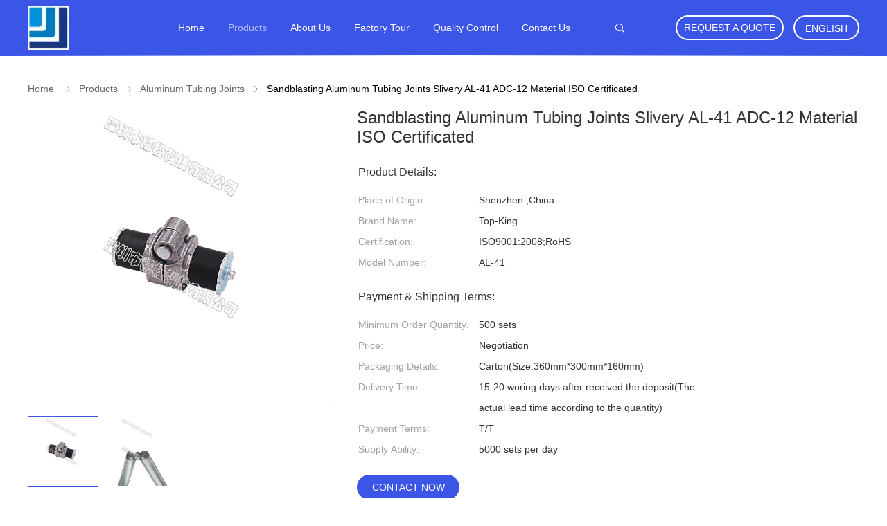

--- FILE ---
content_type: text/html
request_url: https://www.metalpipeconnectors.com/sale-11706552-sandblasting-aluminum-tubing-joints-slivery-al-41-adc-12-material-iso-certificated.html
body_size: 33030
content:

<!DOCTYPE html>
<html lang="en">
<head>
	<meta charset="utf-8">
	<meta http-equiv="X-UA-Compatible" content="IE=edge">
	<meta name="viewport" content="width=device-width, initial-scale=1.0, maximum-scale=5.1, minimum-scale=1">
    <title>Sandblasting Aluminum Tubing Joints Slivery AL-41 ADC-12 Material ISO Certificated</title>
    <meta name="keywords" content="metal pipe fittings, aluminium tube joints, Aluminum Tubing Joints" />
    <meta name="description" content="High quality Sandblasting Aluminum Tubing Joints Slivery AL-41 ADC-12 Material ISO Certificated from China, China's leading product market metal pipe fittings product, with strict quality control aluminium tube joints factories, producing high quality aluminium tube joints Products." />
    <link rel='preload'
					  href=/photo/metalpipeconnectors/sitetpl/style/common.css?ver=1735898554 as='style'><link type='text/css' rel='stylesheet'
					  href=/photo/metalpipeconnectors/sitetpl/style/common.css?ver=1735898554 media='all'><meta property="og:title" content="Sandblasting Aluminum Tubing Joints Slivery AL-41 ADC-12 Material ISO Certificated" />
<meta property="og:description" content="High quality Sandblasting Aluminum Tubing Joints Slivery AL-41 ADC-12 Material ISO Certificated from China, China's leading product market metal pipe fittings product, with strict quality control aluminium tube joints factories, producing high quality aluminium tube joints Products." />
<meta property="og:type" content="product" />
<meta property="og:availability" content="instock" />
<meta property="og:site_name" content="Shenzhen Jingji Technology Co., Ltd." />
<meta property="og:url" content="https://www.metalpipeconnectors.com/sale-11706552-sandblasting-aluminum-tubing-joints-slivery-al-41-adc-12-material-iso-certificated.html" />
<meta property="og:image" content="https://www.metalpipeconnectors.com/photo/ps22974062-sandblasting_aluminum_tubing_joints_slivery_al_41_adc_12_material_iso_certificated.jpg" />
<link rel="canonical" href="https://www.metalpipeconnectors.com/sale-11706552-sandblasting-aluminum-tubing-joints-slivery-al-41-adc-12-material-iso-certificated.html" />
<link rel="alternate" href="https://m.metalpipeconnectors.com/sale-11706552-sandblasting-aluminum-tubing-joints-slivery-al-41-adc-12-material-iso-certificated.html" media="only screen and (max-width: 640px)" />
<link rel="stylesheet" type="text/css" href="/js/guidefirstcommon.css" />
<style type="text/css">
/*<![CDATA[*/
.consent__cookie {position: fixed;top: 0;left: 0;width: 100%;height: 0%;z-index: 100000;}.consent__cookie_bg {position: fixed;top: 0;left: 0;width: 100%;height: 100%;background: #000;opacity: .6;display: none }.consent__cookie_rel {position: fixed;bottom:0;left: 0;width: 100%;background: #fff;display: -webkit-box;display: -ms-flexbox;display: flex;flex-wrap: wrap;padding: 24px 80px;-webkit-box-sizing: border-box;box-sizing: border-box;-webkit-box-pack: justify;-ms-flex-pack: justify;justify-content: space-between;-webkit-transition: all ease-in-out .3s;transition: all ease-in-out .3s }.consent__close {position: absolute;top: 20px;right: 20px;cursor: pointer }.consent__close svg {fill: #777 }.consent__close:hover svg {fill: #000 }.consent__cookie_box {flex: 1;word-break: break-word;}.consent__warm {color: #777;font-size: 16px;margin-bottom: 12px;line-height: 19px }.consent__title {color: #333;font-size: 20px;font-weight: 600;margin-bottom: 12px;line-height: 23px }.consent__itxt {color: #333;font-size: 14px;margin-bottom: 12px;display: -webkit-box;display: -ms-flexbox;display: flex;-webkit-box-align: center;-ms-flex-align: center;align-items: center }.consent__itxt i {display: -webkit-inline-box;display: -ms-inline-flexbox;display: inline-flex;width: 28px;height: 28px;border-radius: 50%;background: #e0f9e9;margin-right: 8px;-webkit-box-align: center;-ms-flex-align: center;align-items: center;-webkit-box-pack: center;-ms-flex-pack: center;justify-content: center }.consent__itxt svg {fill: #3ca860 }.consent__txt {color: #a6a6a6;font-size: 14px;margin-bottom: 8px;line-height: 17px }.consent__btns {display: -webkit-box;display: -ms-flexbox;display: flex;-webkit-box-orient: vertical;-webkit-box-direction: normal;-ms-flex-direction: column;flex-direction: column;-webkit-box-pack: center;-ms-flex-pack: center;justify-content: center;flex-shrink: 0;}.consent__btn {width: 280px;height: 40px;line-height: 40px;text-align: center;background: #3ca860;color: #fff;border-radius: 4px;margin: 8px 0;-webkit-box-sizing: border-box;box-sizing: border-box;cursor: pointer;font-size:14px}.consent__btn:hover {background: #00823b }.consent__btn.empty {color: #3ca860;border: 1px solid #3ca860;background: #fff }.consent__btn.empty:hover {background: #3ca860;color: #fff }.open .consent__cookie_bg {display: block }.open .consent__cookie_rel {bottom: 0 }@media (max-width: 760px) {.consent__btns {width: 100%;align-items: center;}.consent__cookie_rel {padding: 20px 24px }}.consent__cookie.open {display: block;}.consent__cookie {display: none;}
/*]]>*/
</style>
<style type="text/css">
/*<![CDATA[*/
@media only screen and (max-width:640px){.contact_now_dialog .content-wrap .desc{background-image:url(/images/cta_images/bg_s.png) !important}}.contact_now_dialog .content-wrap .content-wrap_header .cta-close{background-image:url(/images/cta_images/sprite.png) !important}.contact_now_dialog .content-wrap .desc{background-image:url(/images/cta_images/bg_l.png) !important}.contact_now_dialog .content-wrap .cta-btn i{background-image:url(/images/cta_images/sprite.png) !important}.contact_now_dialog .content-wrap .head-tip img{content:url(/images/cta_images/cta_contact_now.png) !important}.cusim{background-image:url(/images/imicon/im.svg) !important}.cuswa{background-image:url(/images/imicon/wa.png) !important}.cusall{background-image:url(/images/imicon/allchat.svg) !important}
/*]]>*/
</style>
<script type="text/javascript" src="/js/guidefirstcommon.js"></script>
<script type="text/javascript">
/*<![CDATA[*/
window.isvideotpl = 1;window.detailurl = '/sale-11706552-sandblasting-aluminum-tubing-joints-slivery-al-41-adc-12-material-iso-certificated.html';
var colorUrl = '';var isShowGuide = 2;var showGuideColor = 0;var im_appid = 10003;var im_msg="Good day, what product are you looking for?";

var cta_cid = 2782;var use_defaulProductInfo = 1;var cta_pid = 11706552;var test_company = 0;var webim_domain = '';var company_type = 0;var cta_equipment = 'pc'; var setcookie = 'setwebimCookie(24489,11706552,0)'; var whatsapplink = "https://wa.me/8613590428256?text=Hi%2C+I%27m+interested+in+Sandblasting+Aluminum+Tubing+Joints+Slivery+AL-41+ADC-12+Material+ISO+Certificated."; function insertMeta(){var str = '<meta name="mobile-web-app-capable" content="yes" /><meta name="viewport" content="width=device-width, initial-scale=1.0" />';document.head.insertAdjacentHTML('beforeend',str);} var element = document.querySelector('a.footer_webim_a[href="/webim/webim_tab.html"]');if (element) {element.parentNode.removeChild(element);}

var colorUrl = '';
var aisearch = 0;
var selfUrl = '';
window.playerReportUrl='/vod/view_count/report';
var query_string = ["Products","Detail"];
var g_tp = '';
var customtplcolor = 99606;
var str_chat = 'chat';
				var str_call_now = 'call now';
var str_chat_now = 'chat now';
var str_contact1 = 'Get Best Price';var str_chat_lang='english';var str_contact2 = 'Get Price';var str_contact2 = 'Best Price';var str_contact = 'contact';
window.predomainsub = "";
/*]]>*/
</script>
</head>
<body>
<img src="/logo.gif" style="display:none" alt="logo"/>
<a style="display: none!important;" title="Shenzhen Jingji Technology Co., Ltd." class="float-inquiry" href="/contactnow.html" onclick='setinquiryCookie("{\"showproduct\":1,\"pid\":\"11706552\",\"name\":\"Sandblasting Aluminum Tubing Joints Slivery AL-41 ADC-12 Material ISO Certificated\",\"source_url\":\"\\/sale-11706552-sandblasting-aluminum-tubing-joints-slivery-al-41-adc-12-material-iso-certificated.html\",\"picurl\":\"\\/photo\\/pd22974062-sandblasting_aluminum_tubing_joints_slivery_al_41_adc_12_material_iso_certificated.jpg\",\"propertyDetail\":[[\"Material\",\"ADC-12 Material\"],[\"Weight\",\"0.092kg\\/set\"],[\"Environment\",\"RoHS\"],[\"Usage\",\"connect two 28mm alum pipe\"]],\"company_name\":null,\"picurl_c\":\"\\/photo\\/pc22974062-sandblasting_aluminum_tubing_joints_slivery_al_41_adc_12_material_iso_certificated.jpg\",\"price\":\"Negotiation\",\"username\":\"Ms Claire\",\"viewTime\":\"Last Login : 5 hours 22 minutes ago\",\"subject\":\"Please send me more information on your Sandblasting Aluminum Tubing Joints Slivery AL-41 ADC-12 Material ISO Certificated\",\"countrycode\":\"\"}");'></a>
<!-- Event snippet for metalpipeconnectors-独立站-2782-转化 conversion page
In your html page, add the snippet and call gtag_report_conversion when someone clicks on the chosen link or button. -->
<script>
function gtag_report_conversion(url) {
  var callback = function () {
    if (typeof(url) != 'undefined') {
      window.location = url;
    }
  };
  gtag('event', 'conversion', {
      'send_to': 'AW-11479320618/v1JyCJ-J5IoZEKqQ4uEq',
      'event_callback': callback
  });
  return false;
}
</script>
<script>
var originProductInfo = '';
var originProductInfo = {"showproduct":1,"pid":"11706552","name":"Sandblasting Aluminum Tubing Joints Slivery AL-41 ADC-12 Material ISO Certificated","source_url":"\/sale-11706552-sandblasting-aluminum-tubing-joints-slivery-al-41-adc-12-material-iso-certificated.html","picurl":"\/photo\/pd22974062-sandblasting_aluminum_tubing_joints_slivery_al_41_adc_12_material_iso_certificated.jpg","propertyDetail":[["Material","ADC-12 Material"],["Weight","0.092kg\/set"],["Environment","RoHS"],["Usage","connect two 28mm alum pipe"]],"company_name":null,"picurl_c":"\/photo\/pc22974062-sandblasting_aluminum_tubing_joints_slivery_al_41_adc_12_material_iso_certificated.jpg","price":"Negotiation","username":"Ms Claire","viewTime":"Last Login : 8 hours 22 minutes ago","subject":"How much for your Sandblasting Aluminum Tubing Joints Slivery AL-41 ADC-12 Material ISO Certificated","countrycode":""};
var save_url = "/contactsave.html";
var update_url = "/updateinquiry.html";
var productInfo = {};
var defaulProductInfo = {};
var myDate = new Date();
var curDate = myDate.getFullYear()+'-'+(parseInt(myDate.getMonth())+1)+'-'+myDate.getDate();
var message = '';
var default_pop = 1;
var leaveMessageDialog = document.getElementsByClassName('leave-message-dialog')[0]; // 获取弹层
var _$$ = function (dom) {
    return document.querySelectorAll(dom);
};
resInfo = originProductInfo;
resInfo['name'] = resInfo['name'] || '';
defaulProductInfo.pid = resInfo['pid'];
defaulProductInfo.productName = resInfo['name'] ?? '';
defaulProductInfo.productInfo = resInfo['propertyDetail'];
defaulProductInfo.productImg = resInfo['picurl_c'];
defaulProductInfo.subject = resInfo['subject'] ?? '';
defaulProductInfo.productImgAlt = resInfo['name'] ?? '';
var inquirypopup_tmp = 1;
var message = 'Dear,'+'\r\n'+"I am interested in"+' '+trim(resInfo['name'])+", could you send me more details such as type, size, MOQ, material, etc."+'\r\n'+"Thanks!"+'\r\n'+"Waiting for your reply.";
var message_1 = 'Dear,'+'\r\n'+"I am interested in"+' '+trim(resInfo['name'])+", could you send me more details such as type, size, MOQ, material, etc."+'\r\n'+"Thanks!"+'\r\n'+"Waiting for your reply.";
var message_2 = 'Hello,'+'\r\n'+"I am looking for"+' '+trim(resInfo['name'])+", please send me the price, specification and picture."+'\r\n'+"Your swift response will be highly appreciated."+'\r\n'+"Feel free to contact me for more information."+'\r\n'+"Thanks a lot.";
var message_3 = 'Hello,'+'\r\n'+trim(resInfo['name'])+' '+"meets my expectations."+'\r\n'+"Please give me the best price and some other product information."+'\r\n'+"Feel free to contact me via my mail."+'\r\n'+"Thanks a lot.";

var message_4 = 'Dear,'+'\r\n'+"What is the FOB price on your"+' '+trim(resInfo['name'])+'?'+'\r\n'+"Which is the nearest port name?"+'\r\n'+"Please reply me as soon as possible, it would be better to share further information."+'\r\n'+"Regards!";
var message_5 = 'Hi there,'+'\r\n'+"I am very interested in your"+' '+trim(resInfo['name'])+'.'+'\r\n'+"Please send me your product details."+'\r\n'+"Looking forward to your quick reply."+'\r\n'+"Feel free to contact me by mail."+'\r\n'+"Regards!";

var message_6 = 'Dear,'+'\r\n'+"Please provide us with information about your"+' '+trim(resInfo['name'])+", such as type, size, material, and of course the best price."+'\r\n'+"Looking forward to your quick reply."+'\r\n'+"Thank you!";
var message_7 = 'Dear,'+'\r\n'+"Can you supply"+' '+trim(resInfo['name'])+" for us?"+'\r\n'+"First we want a price list and some product details."+'\r\n'+"I hope to get reply asap and look forward to cooperation."+'\r\n'+"Thank you very much.";
var message_8 = 'hi,'+'\r\n'+"I am looking for"+' '+trim(resInfo['name'])+", please give me some more detailed product information."+'\r\n'+"I look forward to your reply."+'\r\n'+"Thank you!";
var message_9 = 'Hello,'+'\r\n'+"Your"+' '+trim(resInfo['name'])+" meets my requirements very well."+'\r\n'+"Please send me the price, specification, and similar model will be OK."+'\r\n'+"Feel free to chat with me."+'\r\n'+"Thanks!";
var message_10 = 'Dear,'+'\r\n'+"I want to know more about the details and quotation of"+' '+trim(resInfo['name'])+'.'+'\r\n'+"Feel free to contact me."+'\r\n'+"Regards!";

var r = getRandom(1,10);

defaulProductInfo.message = eval("message_"+r);
    defaulProductInfo.message = eval("message_"+r);
        var mytAjax = {

    post: function(url, data, fn) {
        var xhr = new XMLHttpRequest();
        xhr.open("POST", url, true);
        xhr.setRequestHeader("Content-Type", "application/x-www-form-urlencoded;charset=UTF-8");
        xhr.setRequestHeader("X-Requested-With", "XMLHttpRequest");
        xhr.setRequestHeader('Content-Type','text/plain;charset=UTF-8');
        xhr.onreadystatechange = function() {
            if(xhr.readyState == 4 && (xhr.status == 200 || xhr.status == 304)) {
                fn.call(this, xhr.responseText);
            }
        };
        xhr.send(data);
    },

    postform: function(url, data, fn) {
        var xhr = new XMLHttpRequest();
        xhr.open("POST", url, true);
        xhr.setRequestHeader("X-Requested-With", "XMLHttpRequest");
        xhr.onreadystatechange = function() {
            if(xhr.readyState == 4 && (xhr.status == 200 || xhr.status == 304)) {
                fn.call(this, xhr.responseText);
            }
        };
        xhr.send(data);
    }
};
/*window.onload = function(){
    leaveMessageDialog = document.getElementsByClassName('leave-message-dialog')[0];
    if (window.localStorage.recordDialogStatus=='undefined' || (window.localStorage.recordDialogStatus!='undefined' && window.localStorage.recordDialogStatus != curDate)) {
        setTimeout(function(){
            if(parseInt(inquirypopup_tmp%10) == 1){
                creatDialog(defaulProductInfo, 1);
            }
        }, 6000);
    }
};*/
function trim(str)
{
    str = str.replace(/(^\s*)/g,"");
    return str.replace(/(\s*$)/g,"");
};
function getRandom(m,n){
    var num = Math.floor(Math.random()*(m - n) + n);
    return num;
};
function strBtn(param) {

    var starattextarea = document.getElementById("textareamessage").value.length;
    var email = document.getElementById("startEmail").value;

    var default_tip = document.querySelectorAll(".watermark_container").length;
    if (20 < starattextarea && starattextarea < 3000) {
        if(default_tip>0){
            document.getElementById("textareamessage1").parentNode.parentNode.nextElementSibling.style.display = "none";
        }else{
            document.getElementById("textareamessage1").parentNode.nextElementSibling.style.display = "none";
        }

    } else {
        if(default_tip>0){
            document.getElementById("textareamessage1").parentNode.parentNode.nextElementSibling.style.display = "block";
        }else{
            document.getElementById("textareamessage1").parentNode.nextElementSibling.style.display = "block";
        }

        return;
    }

    // var re = /^([a-zA-Z0-9_-])+@([a-zA-Z0-9_-])+\.([a-zA-Z0-9_-])+/i;/*邮箱不区分大小写*/
    var re = /^[a-zA-Z0-9][\w-]*(\.?[\w-]+)*@[a-zA-Z0-9-]+(\.[a-zA-Z0-9]+)+$/i;
    if (!re.test(email)) {
        document.getElementById("startEmail").nextElementSibling.style.display = "block";
        return;
    } else {
        document.getElementById("startEmail").nextElementSibling.style.display = "none";
    }

    var subject = document.getElementById("pop_subject").value;
    var pid = document.getElementById("pop_pid").value;
    var message = document.getElementById("textareamessage").value;
    var sender_email = document.getElementById("startEmail").value;
    var tel = '';
    if (document.getElementById("tel0") != undefined && document.getElementById("tel0") != '')
        tel = document.getElementById("tel0").value;
    var form_serialize = '&tel='+tel;

    form_serialize = form_serialize.replace(/\+/g, "%2B");
    mytAjax.post(save_url,"pid="+pid+"&subject="+subject+"&email="+sender_email+"&message="+(message)+form_serialize,function(res){
        var mes = JSON.parse(res);
        if(mes.status == 200){
            var iid = mes.iid;
            document.getElementById("pop_iid").value = iid;
            document.getElementById("pop_uuid").value = mes.uuid;

            if(typeof gtag_report_conversion === "function"){
                gtag_report_conversion();//执行统计js代码
            }
            if(typeof fbq === "function"){
                fbq('track','Purchase');//执行统计js代码
            }
        }
    });
    for (var index = 0; index < document.querySelectorAll(".dialog-content-pql").length; index++) {
        document.querySelectorAll(".dialog-content-pql")[index].style.display = "none";
    };
    $('#idphonepql').val(tel);
    document.getElementById("dialog-content-pql-id").style.display = "block";
    ;
};
function twoBtnOk(param) {

    var selectgender = document.getElementById("Mr").innerHTML;
    var iid = document.getElementById("pop_iid").value;
    var sendername = document.getElementById("idnamepql").value;
    var senderphone = document.getElementById("idphonepql").value;
    var sendercname = document.getElementById("idcompanypql").value;
    var uuid = document.getElementById("pop_uuid").value;
    var gender = 2;
    if(selectgender == 'Mr.') gender = 0;
    if(selectgender == 'Mrs.') gender = 1;
    var pid = document.getElementById("pop_pid").value;
    var form_serialize = '';

        form_serialize = form_serialize.replace(/\+/g, "%2B");

    mytAjax.post(update_url,"iid="+iid+"&gender="+gender+"&uuid="+uuid+"&name="+(sendername)+"&tel="+(senderphone)+"&company="+(sendercname)+form_serialize,function(res){});

    for (var index = 0; index < document.querySelectorAll(".dialog-content-pql").length; index++) {
        document.querySelectorAll(".dialog-content-pql")[index].style.display = "none";
    };
    document.getElementById("dialog-content-pql-ok").style.display = "block";

};
function toCheckMust(name) {
    $('#'+name+'error').hide();
}
function handClidk(param) {
    var starattextarea = document.getElementById("textareamessage1").value.length;
    var email = document.getElementById("startEmail1").value;
    var default_tip = document.querySelectorAll(".watermark_container").length;
    if (20 < starattextarea && starattextarea < 3000) {
        if(default_tip>0){
            document.getElementById("textareamessage1").parentNode.parentNode.nextElementSibling.style.display = "none";
        }else{
            document.getElementById("textareamessage1").parentNode.nextElementSibling.style.display = "none";
        }

    } else {
        if(default_tip>0){
            document.getElementById("textareamessage1").parentNode.parentNode.nextElementSibling.style.display = "block";
        }else{
            document.getElementById("textareamessage1").parentNode.nextElementSibling.style.display = "block";
        }

        return;
    }

    // var re = /^([a-zA-Z0-9_-])+@([a-zA-Z0-9_-])+\.([a-zA-Z0-9_-])+/i;
    var re = /^[a-zA-Z0-9][\w-]*(\.?[\w-]+)*@[a-zA-Z0-9-]+(\.[a-zA-Z0-9]+)+$/i;
    if (!re.test(email)) {
        document.getElementById("startEmail1").nextElementSibling.style.display = "block";
        return;
    } else {
        document.getElementById("startEmail1").nextElementSibling.style.display = "none";
    }

    var subject = document.getElementById("pop_subject").value;
    var pid = document.getElementById("pop_pid").value;
    var message = document.getElementById("textareamessage1").value;
    var sender_email = document.getElementById("startEmail1").value;
    var form_serialize = tel = '';
    if (document.getElementById("tel1") != undefined && document.getElementById("tel1") != '')
        tel = document.getElementById("tel1").value;
        mytAjax.post(save_url,"email="+sender_email+"&tel="+tel+"&pid="+pid+"&message="+message+"&subject="+subject+form_serialize,function(res){

        var mes = JSON.parse(res);
        if(mes.status == 200){
            var iid = mes.iid;
            document.getElementById("pop_iid").value = iid;
            document.getElementById("pop_uuid").value = mes.uuid;
            if(typeof gtag_report_conversion === "function"){
                gtag_report_conversion();//执行统计js代码
            }
        }

    });
    for (var index = 0; index < document.querySelectorAll(".dialog-content-pql").length; index++) {
        document.querySelectorAll(".dialog-content-pql")[index].style.display = "none";
    };
    $('#idphonepql').val(tel);
    document.getElementById("dialog-content-pql-id").style.display = "block";

};
window.addEventListener('load', function () {
    $('.checkbox-wrap label').each(function(){
        if($(this).find('input').prop('checked')){
            $(this).addClass('on')
        }else {
            $(this).removeClass('on')
        }
    })
    $(document).on('click', '.checkbox-wrap label' , function(ev){
        if (ev.target.tagName.toUpperCase() != 'INPUT') {
            $(this).toggleClass('on')
        }
    })
})

function hand_video(pdata) {
    data = JSON.parse(pdata);
    productInfo.productName = data.productName;
    productInfo.productInfo = data.productInfo;
    productInfo.productImg = data.productImg;
    productInfo.subject = data.subject;

    var message = 'Dear,'+'\r\n'+"I am interested in"+' '+trim(data.productName)+", could you send me more details such as type, size, quantity, material, etc."+'\r\n'+"Thanks!"+'\r\n'+"Waiting for your reply.";

    var message = 'Dear,'+'\r\n'+"I am interested in"+' '+trim(data.productName)+", could you send me more details such as type, size, MOQ, material, etc."+'\r\n'+"Thanks!"+'\r\n'+"Waiting for your reply.";
    var message_1 = 'Dear,'+'\r\n'+"I am interested in"+' '+trim(data.productName)+", could you send me more details such as type, size, MOQ, material, etc."+'\r\n'+"Thanks!"+'\r\n'+"Waiting for your reply.";
    var message_2 = 'Hello,'+'\r\n'+"I am looking for"+' '+trim(data.productName)+", please send me the price, specification and picture."+'\r\n'+"Your swift response will be highly appreciated."+'\r\n'+"Feel free to contact me for more information."+'\r\n'+"Thanks a lot.";
    var message_3 = 'Hello,'+'\r\n'+trim(data.productName)+' '+"meets my expectations."+'\r\n'+"Please give me the best price and some other product information."+'\r\n'+"Feel free to contact me via my mail."+'\r\n'+"Thanks a lot.";

    var message_4 = 'Dear,'+'\r\n'+"What is the FOB price on your"+' '+trim(data.productName)+'?'+'\r\n'+"Which is the nearest port name?"+'\r\n'+"Please reply me as soon as possible, it would be better to share further information."+'\r\n'+"Regards!";
    var message_5 = 'Hi there,'+'\r\n'+"I am very interested in your"+' '+trim(data.productName)+'.'+'\r\n'+"Please send me your product details."+'\r\n'+"Looking forward to your quick reply."+'\r\n'+"Feel free to contact me by mail."+'\r\n'+"Regards!";

    var message_6 = 'Dear,'+'\r\n'+"Please provide us with information about your"+' '+trim(data.productName)+", such as type, size, material, and of course the best price."+'\r\n'+"Looking forward to your quick reply."+'\r\n'+"Thank you!";
    var message_7 = 'Dear,'+'\r\n'+"Can you supply"+' '+trim(data.productName)+" for us?"+'\r\n'+"First we want a price list and some product details."+'\r\n'+"I hope to get reply asap and look forward to cooperation."+'\r\n'+"Thank you very much.";
    var message_8 = 'hi,'+'\r\n'+"I am looking for"+' '+trim(data.productName)+", please give me some more detailed product information."+'\r\n'+"I look forward to your reply."+'\r\n'+"Thank you!";
    var message_9 = 'Hello,'+'\r\n'+"Your"+' '+trim(data.productName)+" meets my requirements very well."+'\r\n'+"Please send me the price, specification, and similar model will be OK."+'\r\n'+"Feel free to chat with me."+'\r\n'+"Thanks!";
    var message_10 = 'Dear,'+'\r\n'+"I want to know more about the details and quotation of"+' '+trim(data.productName)+'.'+'\r\n'+"Feel free to contact me."+'\r\n'+"Regards!";

    var r = getRandom(1,10);

    productInfo.message = eval("message_"+r);
            if(parseInt(inquirypopup_tmp/10) == 1){
        productInfo.message = "";
    }
    productInfo.pid = data.pid;
    creatDialog(productInfo, 2);
};

function handDialog(pdata) {
    data = JSON.parse(pdata);
    productInfo.productName = data.productName;
    productInfo.productInfo = data.productInfo;
    productInfo.productImg = data.productImg;
    productInfo.subject = data.subject;

    var message = 'Dear,'+'\r\n'+"I am interested in"+' '+trim(data.productName)+", could you send me more details such as type, size, quantity, material, etc."+'\r\n'+"Thanks!"+'\r\n'+"Waiting for your reply.";

    var message = 'Dear,'+'\r\n'+"I am interested in"+' '+trim(data.productName)+", could you send me more details such as type, size, MOQ, material, etc."+'\r\n'+"Thanks!"+'\r\n'+"Waiting for your reply.";
    var message_1 = 'Dear,'+'\r\n'+"I am interested in"+' '+trim(data.productName)+", could you send me more details such as type, size, MOQ, material, etc."+'\r\n'+"Thanks!"+'\r\n'+"Waiting for your reply.";
    var message_2 = 'Hello,'+'\r\n'+"I am looking for"+' '+trim(data.productName)+", please send me the price, specification and picture."+'\r\n'+"Your swift response will be highly appreciated."+'\r\n'+"Feel free to contact me for more information."+'\r\n'+"Thanks a lot.";
    var message_3 = 'Hello,'+'\r\n'+trim(data.productName)+' '+"meets my expectations."+'\r\n'+"Please give me the best price and some other product information."+'\r\n'+"Feel free to contact me via my mail."+'\r\n'+"Thanks a lot.";

    var message_4 = 'Dear,'+'\r\n'+"What is the FOB price on your"+' '+trim(data.productName)+'?'+'\r\n'+"Which is the nearest port name?"+'\r\n'+"Please reply me as soon as possible, it would be better to share further information."+'\r\n'+"Regards!";
    var message_5 = 'Hi there,'+'\r\n'+"I am very interested in your"+' '+trim(data.productName)+'.'+'\r\n'+"Please send me your product details."+'\r\n'+"Looking forward to your quick reply."+'\r\n'+"Feel free to contact me by mail."+'\r\n'+"Regards!";

    var message_6 = 'Dear,'+'\r\n'+"Please provide us with information about your"+' '+trim(data.productName)+", such as type, size, material, and of course the best price."+'\r\n'+"Looking forward to your quick reply."+'\r\n'+"Thank you!";
    var message_7 = 'Dear,'+'\r\n'+"Can you supply"+' '+trim(data.productName)+" for us?"+'\r\n'+"First we want a price list and some product details."+'\r\n'+"I hope to get reply asap and look forward to cooperation."+'\r\n'+"Thank you very much.";
    var message_8 = 'hi,'+'\r\n'+"I am looking for"+' '+trim(data.productName)+", please give me some more detailed product information."+'\r\n'+"I look forward to your reply."+'\r\n'+"Thank you!";
    var message_9 = 'Hello,'+'\r\n'+"Your"+' '+trim(data.productName)+" meets my requirements very well."+'\r\n'+"Please send me the price, specification, and similar model will be OK."+'\r\n'+"Feel free to chat with me."+'\r\n'+"Thanks!";
    var message_10 = 'Dear,'+'\r\n'+"I want to know more about the details and quotation of"+' '+trim(data.productName)+'.'+'\r\n'+"Feel free to contact me."+'\r\n'+"Regards!";

    var r = getRandom(1,10);
    productInfo.message = eval("message_"+r);
            if(parseInt(inquirypopup_tmp/10) == 1){
        productInfo.message = "";
    }
    productInfo.pid = data.pid;
    creatDialog(productInfo, 2);
};

function closepql(param) {

    leaveMessageDialog.style.display = 'none';
};

function closepql2(param) {

    for (var index = 0; index < document.querySelectorAll(".dialog-content-pql").length; index++) {
        document.querySelectorAll(".dialog-content-pql")[index].style.display = "none";
    };
    document.getElementById("dialog-content-pql-ok").style.display = "block";
};

function decodeHtmlEntities(str) {
    var tempElement = document.createElement('div');
    tempElement.innerHTML = str;
    return tempElement.textContent || tempElement.innerText || '';
}

function initProduct(productInfo,type){

    productInfo.productName = decodeHtmlEntities(productInfo.productName);
    productInfo.message = decodeHtmlEntities(productInfo.message);

    leaveMessageDialog = document.getElementsByClassName('leave-message-dialog')[0];
    leaveMessageDialog.style.display = "block";
    if(type == 3){
        var popinquiryemail = document.getElementById("popinquiryemail").value;
        _$$("#startEmail1")[0].value = popinquiryemail;
    }else{
        _$$("#startEmail1")[0].value = "";
    }
    _$$("#startEmail")[0].value = "";
    _$$("#idnamepql")[0].value = "";
    _$$("#idphonepql")[0].value = "";
    _$$("#idcompanypql")[0].value = "";

    _$$("#pop_pid")[0].value = productInfo.pid;
    _$$("#pop_subject")[0].value = productInfo.subject;
    
    if(parseInt(inquirypopup_tmp/10) == 1){
        productInfo.message = "";
    }

    _$$("#textareamessage1")[0].value = productInfo.message;
    _$$("#textareamessage")[0].value = productInfo.message;

    _$$("#dialog-content-pql-id .titlep")[0].innerHTML = productInfo.productName;
    _$$("#dialog-content-pql-id img")[0].setAttribute("src", productInfo.productImg);
    _$$("#dialog-content-pql-id img")[0].setAttribute("alt", productInfo.productImgAlt);

    _$$("#dialog-content-pql-id-hand img")[0].setAttribute("src", productInfo.productImg);
    _$$("#dialog-content-pql-id-hand img")[0].setAttribute("alt", productInfo.productImgAlt);
    _$$("#dialog-content-pql-id-hand .titlep")[0].innerHTML = productInfo.productName;

    if (productInfo.productInfo.length > 0) {
        var ul2, ul;
        ul = document.createElement("ul");
        for (var index = 0; index < productInfo.productInfo.length; index++) {
            var el = productInfo.productInfo[index];
            var li = document.createElement("li");
            var span1 = document.createElement("span");
            span1.innerHTML = el[0] + ":";
            var span2 = document.createElement("span");
            span2.innerHTML = el[1];
            li.appendChild(span1);
            li.appendChild(span2);
            ul.appendChild(li);

        }
        ul2 = ul.cloneNode(true);
        if (type === 1) {
            _$$("#dialog-content-pql-id .left")[0].replaceChild(ul, _$$("#dialog-content-pql-id .left ul")[0]);
        } else {
            _$$("#dialog-content-pql-id-hand .left")[0].replaceChild(ul2, _$$("#dialog-content-pql-id-hand .left ul")[0]);
            _$$("#dialog-content-pql-id .left")[0].replaceChild(ul, _$$("#dialog-content-pql-id .left ul")[0]);
        }
    };
    for (var index = 0; index < _$$("#dialog-content-pql-id .right ul li").length; index++) {
        _$$("#dialog-content-pql-id .right ul li")[index].addEventListener("click", function (params) {
            _$$("#dialog-content-pql-id .right #Mr")[0].innerHTML = this.innerHTML
        }, false)

    };

};
function closeInquiryCreateDialog() {
    document.getElementById("xuanpan_dialog_box_pql").style.display = "none";
};
function showInquiryCreateDialog() {
    document.getElementById("xuanpan_dialog_box_pql").style.display = "block";
};
function submitPopInquiry(){
    var message = document.getElementById("inquiry_message").value;
    var email = document.getElementById("inquiry_email").value;
    var subject = defaulProductInfo.subject;
    var pid = defaulProductInfo.pid;
    if (email === undefined) {
        showInquiryCreateDialog();
        document.getElementById("inquiry_email").style.border = "1px solid red";
        return false;
    };
    if (message === undefined) {
        showInquiryCreateDialog();
        document.getElementById("inquiry_message").style.border = "1px solid red";
        return false;
    };
    if (email.search(/^\w+((-\w+)|(\.\w+))*\@[A-Za-z0-9]+((\.|-)[A-Za-z0-9]+)*\.[A-Za-z0-9]+$/) == -1) {
        document.getElementById("inquiry_email").style.border= "1px solid red";
        showInquiryCreateDialog();
        return false;
    } else {
        document.getElementById("inquiry_email").style.border= "";
    };
    if (message.length < 20 || message.length >3000) {
        showInquiryCreateDialog();
        document.getElementById("inquiry_message").style.border = "1px solid red";
        return false;
    } else {
        document.getElementById("inquiry_message").style.border = "";
    };
    var tel = '';
    if (document.getElementById("tel") != undefined && document.getElementById("tel") != '')
        tel = document.getElementById("tel").value;

    mytAjax.post(save_url,"pid="+pid+"&subject="+subject+"&email="+email+"&message="+(message)+'&tel='+tel,function(res){
        var mes = JSON.parse(res);
        if(mes.status == 200){
            var iid = mes.iid;
            document.getElementById("pop_iid").value = iid;
            document.getElementById("pop_uuid").value = mes.uuid;

        }
    });
    initProduct(defaulProductInfo);
    for (var index = 0; index < document.querySelectorAll(".dialog-content-pql").length; index++) {
        document.querySelectorAll(".dialog-content-pql")[index].style.display = "none";
    };
    $('#idphonepql').val(tel);
    document.getElementById("dialog-content-pql-id").style.display = "block";

};

//带附件上传
function submitPopInquiryfile(email_id,message_id,check_sort,name_id,phone_id,company_id,attachments){

    if(typeof(check_sort) == 'undefined'){
        check_sort = 0;
    }
    var message = document.getElementById(message_id).value;
    var email = document.getElementById(email_id).value;
    var attachments = document.getElementById(attachments).value;
    if(typeof(name_id) !== 'undefined' && name_id != ""){
        var name  = document.getElementById(name_id).value;
    }
    if(typeof(phone_id) !== 'undefined' && phone_id != ""){
        var phone = document.getElementById(phone_id).value;
    }
    if(typeof(company_id) !== 'undefined' && company_id != ""){
        var company = document.getElementById(company_id).value;
    }
    var subject = defaulProductInfo.subject;
    var pid = defaulProductInfo.pid;

    if(check_sort == 0){
        if (email === undefined) {
            showInquiryCreateDialog();
            document.getElementById(email_id).style.border = "1px solid red";
            return false;
        };
        if (message === undefined) {
            showInquiryCreateDialog();
            document.getElementById(message_id).style.border = "1px solid red";
            return false;
        };

        if (email.search(/^\w+((-\w+)|(\.\w+))*\@[A-Za-z0-9]+((\.|-)[A-Za-z0-9]+)*\.[A-Za-z0-9]+$/) == -1) {
            document.getElementById(email_id).style.border= "1px solid red";
            showInquiryCreateDialog();
            return false;
        } else {
            document.getElementById(email_id).style.border= "";
        };
        if (message.length < 20 || message.length >3000) {
            showInquiryCreateDialog();
            document.getElementById(message_id).style.border = "1px solid red";
            return false;
        } else {
            document.getElementById(message_id).style.border = "";
        };
    }else{

        if (message === undefined) {
            showInquiryCreateDialog();
            document.getElementById(message_id).style.border = "1px solid red";
            return false;
        };

        if (email === undefined) {
            showInquiryCreateDialog();
            document.getElementById(email_id).style.border = "1px solid red";
            return false;
        };

        if (message.length < 20 || message.length >3000) {
            showInquiryCreateDialog();
            document.getElementById(message_id).style.border = "1px solid red";
            return false;
        } else {
            document.getElementById(message_id).style.border = "";
        };

        if (email.search(/^\w+((-\w+)|(\.\w+))*\@[A-Za-z0-9]+((\.|-)[A-Za-z0-9]+)*\.[A-Za-z0-9]+$/) == -1) {
            document.getElementById(email_id).style.border= "1px solid red";
            showInquiryCreateDialog();
            return false;
        } else {
            document.getElementById(email_id).style.border= "";
        };

    };

    mytAjax.post(save_url,"pid="+pid+"&subject="+subject+"&email="+email+"&message="+message+"&company="+company+"&attachments="+attachments,function(res){
        var mes = JSON.parse(res);
        if(mes.status == 200){
            var iid = mes.iid;
            document.getElementById("pop_iid").value = iid;
            document.getElementById("pop_uuid").value = mes.uuid;

            if(typeof gtag_report_conversion === "function"){
                gtag_report_conversion();//执行统计js代码
            }
            if(typeof fbq === "function"){
                fbq('track','Purchase');//执行统计js代码
            }
        }
    });
    initProduct(defaulProductInfo);

    if(name !== undefined && name != ""){
        _$$("#idnamepql")[0].value = name;
    }

    if(phone !== undefined && phone != ""){
        _$$("#idphonepql")[0].value = phone;
    }

    if(company !== undefined && company != ""){
        _$$("#idcompanypql")[0].value = company;
    }

    for (var index = 0; index < document.querySelectorAll(".dialog-content-pql").length; index++) {
        document.querySelectorAll(".dialog-content-pql")[index].style.display = "none";
    };
    document.getElementById("dialog-content-pql-id").style.display = "block";

};
function submitPopInquiryByParam(email_id,message_id,check_sort,name_id,phone_id,company_id){

    if(typeof(check_sort) == 'undefined'){
        check_sort = 0;
    }

    var senderphone = '';
    var message = document.getElementById(message_id).value;
    var email = document.getElementById(email_id).value;
    if(typeof(name_id) !== 'undefined' && name_id != ""){
        var name  = document.getElementById(name_id).value;
    }
    if(typeof(phone_id) !== 'undefined' && phone_id != ""){
        var phone = document.getElementById(phone_id).value;
        senderphone = phone;
    }
    if(typeof(company_id) !== 'undefined' && company_id != ""){
        var company = document.getElementById(company_id).value;
    }
    var subject = defaulProductInfo.subject;
    var pid = defaulProductInfo.pid;

    if(check_sort == 0){
        if (email === undefined) {
            showInquiryCreateDialog();
            document.getElementById(email_id).style.border = "1px solid red";
            return false;
        };
        if (message === undefined) {
            showInquiryCreateDialog();
            document.getElementById(message_id).style.border = "1px solid red";
            return false;
        };

        if (email.search(/^\w+((-\w+)|(\.\w+))*\@[A-Za-z0-9]+((\.|-)[A-Za-z0-9]+)*\.[A-Za-z0-9]+$/) == -1) {
            document.getElementById(email_id).style.border= "1px solid red";
            showInquiryCreateDialog();
            return false;
        } else {
            document.getElementById(email_id).style.border= "";
        };
        if (message.length < 20 || message.length >3000) {
            showInquiryCreateDialog();
            document.getElementById(message_id).style.border = "1px solid red";
            return false;
        } else {
            document.getElementById(message_id).style.border = "";
        };
    }else{

        if (message === undefined) {
            showInquiryCreateDialog();
            document.getElementById(message_id).style.border = "1px solid red";
            return false;
        };

        if (email === undefined) {
            showInquiryCreateDialog();
            document.getElementById(email_id).style.border = "1px solid red";
            return false;
        };

        if (message.length < 20 || message.length >3000) {
            showInquiryCreateDialog();
            document.getElementById(message_id).style.border = "1px solid red";
            return false;
        } else {
            document.getElementById(message_id).style.border = "";
        };

        if (email.search(/^\w+((-\w+)|(\.\w+))*\@[A-Za-z0-9]+((\.|-)[A-Za-z0-9]+)*\.[A-Za-z0-9]+$/) == -1) {
            document.getElementById(email_id).style.border= "1px solid red";
            showInquiryCreateDialog();
            return false;
        } else {
            document.getElementById(email_id).style.border= "";
        };

    };

    var productsku = "";
    if($("#product_sku").length > 0){
        productsku = $("#product_sku").html();
    }

    mytAjax.post(save_url,"tel="+senderphone+"&pid="+pid+"&subject="+subject+"&email="+email+"&message="+message+"&messagesku="+encodeURI(productsku),function(res){
        var mes = JSON.parse(res);
        if(mes.status == 200){
            var iid = mes.iid;
            document.getElementById("pop_iid").value = iid;
            document.getElementById("pop_uuid").value = mes.uuid;

            if(typeof gtag_report_conversion === "function"){
                gtag_report_conversion();//执行统计js代码
            }
            if(typeof fbq === "function"){
                fbq('track','Purchase');//执行统计js代码
            }
        }
    });
    initProduct(defaulProductInfo);

    if(name !== undefined && name != ""){
        _$$("#idnamepql")[0].value = name;
    }

    if(phone !== undefined && phone != ""){
        _$$("#idphonepql")[0].value = phone;
    }

    if(company !== undefined && company != ""){
        _$$("#idcompanypql")[0].value = company;
    }

    for (var index = 0; index < document.querySelectorAll(".dialog-content-pql").length; index++) {
        document.querySelectorAll(".dialog-content-pql")[index].style.display = "none";

    };
    document.getElementById("dialog-content-pql-id").style.display = "block";

};

function creat_videoDialog(productInfo, type) {

    if(type == 1){
        if(default_pop != 1){
            return false;
        }
        window.localStorage.recordDialogStatus = curDate;
    }else{
        default_pop = 0;
    }
    initProduct(productInfo, type);
    if (type === 1) {
        // 自动弹出
        for (var index = 0; index < document.querySelectorAll(".dialog-content-pql").length; index++) {

            document.querySelectorAll(".dialog-content-pql")[index].style.display = "none";
        };
        document.getElementById("dialog-content-pql").style.display = "block";
    } else {
        // 手动弹出
        for (var index = 0; index < document.querySelectorAll(".dialog-content-pql").length; index++) {
            document.querySelectorAll(".dialog-content-pql")[index].style.display = "none";
        };
        document.getElementById("dialog-content-pql-id-hand").style.display = "block";
    }
}

function creatDialog(productInfo, type) {

    if(type == 1){
        if(default_pop != 1){
            return false;
        }
        window.localStorage.recordDialogStatus = curDate;
    }else{
        default_pop = 0;
    }
    initProduct(productInfo, type);
    if (type === 1) {
        // 自动弹出
        for (var index = 0; index < document.querySelectorAll(".dialog-content-pql").length; index++) {

            document.querySelectorAll(".dialog-content-pql")[index].style.display = "none";
        };
        document.getElementById("dialog-content-pql").style.display = "block";
    } else {
        // 手动弹出
        for (var index = 0; index < document.querySelectorAll(".dialog-content-pql").length; index++) {
            document.querySelectorAll(".dialog-content-pql")[index].style.display = "none";
        };
        document.getElementById("dialog-content-pql-id-hand").style.display = "block";
    }
}

//带邮箱信息打开询盘框 emailtype=1表示带入邮箱
function openDialog(emailtype){
    var type = 2;//不带入邮箱，手动弹出
    if(emailtype == 1){
        var popinquiryemail = document.getElementById("popinquiryemail").value;
        // var re = /^([a-zA-Z0-9_-])+@([a-zA-Z0-9_-])+\.([a-zA-Z0-9_-])+/i;
        var re = /^[a-zA-Z0-9][\w-]*(\.?[\w-]+)*@[a-zA-Z0-9-]+(\.[a-zA-Z0-9]+)+$/i;
        if (!re.test(popinquiryemail)) {
            //前端提示样式;
            showInquiryCreateDialog();
            document.getElementById("popinquiryemail").style.border = "1px solid red";
            return false;
        } else {
            //前端提示样式;
        }
        var type = 3;
    }
    creatDialog(defaulProductInfo,type);
}

//上传附件
function inquiryUploadFile(){
    var fileObj = document.querySelector("#fileId").files[0];
    //构建表单数据
    var formData = new FormData();
    var filesize = fileObj.size;
    if(filesize > 10485760 || filesize == 0) {
        document.getElementById("filetips").style.display = "block";
        return false;
    }else {
        document.getElementById("filetips").style.display = "none";
    }
    formData.append('popinquiryfile', fileObj);
    document.getElementById("quotefileform").reset();
    var save_url = "/inquiryuploadfile.html";
    mytAjax.postform(save_url,formData,function(res){
        var mes = JSON.parse(res);
        if(mes.status == 200){
            document.getElementById("uploader-file-info").innerHTML = document.getElementById("uploader-file-info").innerHTML + "<span class=op>"+mes.attfile.name+"<a class=delatt id=att"+mes.attfile.id+" onclick=delatt("+mes.attfile.id+");>Delete</a></span>";
            var nowattachs = document.getElementById("attachments").value;
            if( nowattachs !== ""){
                var attachs = JSON.parse(nowattachs);
                attachs[mes.attfile.id] = mes.attfile;
            }else{
                var attachs = {};
                attachs[mes.attfile.id] = mes.attfile;
            }
            document.getElementById("attachments").value = JSON.stringify(attachs);
        }
    });
}
//附件删除
function delatt(attid)
{
    var nowattachs = document.getElementById("attachments").value;
    if( nowattachs !== ""){
        var attachs = JSON.parse(nowattachs);
        if(attachs[attid] == ""){
            return false;
        }
        var formData = new FormData();
        var delfile = attachs[attid]['filename'];
        var save_url = "/inquirydelfile.html";
        if(delfile != "") {
            formData.append('delfile', delfile);
            mytAjax.postform(save_url, formData, function (res) {
                if(res !== "") {
                    var mes = JSON.parse(res);
                    if (mes.status == 200) {
                        delete attachs[attid];
                        document.getElementById("attachments").value = JSON.stringify(attachs);
                        var s = document.getElementById("att"+attid);
                        s.parentNode.remove();
                    }
                }
            });
        }
    }else{
        return false;
    }
}

</script>
<div class="leave-message-dialog" style="display: none">
<style>
    .leave-message-dialog .close:before, .leave-message-dialog .close:after{
        content:initial;
    }
</style>
<div class="dialog-content-pql" id="dialog-content-pql" style="display: none">
    <span class="close" onclick="closepql()"><img src="/images/close.png" alt="close"></span>
    <div class="title">
        <p class="firstp-pql">Leave a Message</p>
        <p class="lastp-pql">We will call you back soon!</p>
    </div>
    <div class="form">
        <div class="textarea">
            <textarea style='font-family: robot;'  name="" id="textareamessage" cols="30" rows="10" style="margin-bottom:14px;width:100%"
                placeholder="Please enter your inquiry details."></textarea>
        </div>
        <p class="error-pql"> <span class="icon-pql"><img src="/images/error.png" alt="Shenzhen Jingji Technology Co., Ltd."></span> Your message must be between 20-3,000 characters!</p>
        <input id="startEmail" type="text" placeholder="Enter your E-mail" onkeydown="if(event.keyCode === 13){ strBtn();}">
        <p class="error-pql"><span class="icon-pql"><img src="/images/error.png" alt="Shenzhen Jingji Technology Co., Ltd."></span> Please check your E-mail! </p>
                <div class="operations">
            <div class='btn' id="submitStart" type="submit" onclick="strBtn()">SUBMIT</div>
        </div>
            </div>
</div>
<div class="dialog-content-pql dialog-content-pql-id" id="dialog-content-pql-id" style="display:none">
        <span class="close" onclick="closepql2()"><svg t="1648434466530" class="icon" viewBox="0 0 1024 1024" version="1.1" xmlns="http://www.w3.org/2000/svg" p-id="2198" width="16" height="16"><path d="M576 512l277.333333 277.333333-64 64-277.333333-277.333333L234.666667 853.333333 170.666667 789.333333l277.333333-277.333333L170.666667 234.666667 234.666667 170.666667l277.333333 277.333333L789.333333 170.666667 853.333333 234.666667 576 512z" fill="#444444" p-id="2199"></path></svg></span>
    <div class="left">
        <div class="img"><img></div>
        <p class="titlep"></p>
        <ul> </ul>
    </div>
    <div class="right">
                <p class="title">More information facilitates better communication.</p>
                <div style="position: relative;">
            <div class="mr"> <span id="Mr">Mr.</span>
                <ul>
                    <li>Mr.</li>
                    <li>Mrs.</li>
                </ul>
            </div>
            <input style="text-indent: 80px;" type="text" id="idnamepql" placeholder="Input your name">
        </div>
        <input type="text"  id="idphonepql"  placeholder="Phone Number">
        <input type="text" id="idcompanypql"  placeholder="Company" onkeydown="if(event.keyCode === 13){ twoBtnOk();}">
                <div class="btn form_new" id="twoBtnOk" onclick="twoBtnOk()">OK</div>
    </div>
</div>

<div class="dialog-content-pql dialog-content-pql-ok" id="dialog-content-pql-ok" style="display:none">
        <span class="close" onclick="closepql()"><svg t="1648434466530" class="icon" viewBox="0 0 1024 1024" version="1.1" xmlns="http://www.w3.org/2000/svg" p-id="2198" width="16" height="16"><path d="M576 512l277.333333 277.333333-64 64-277.333333-277.333333L234.666667 853.333333 170.666667 789.333333l277.333333-277.333333L170.666667 234.666667 234.666667 170.666667l277.333333 277.333333L789.333333 170.666667 853.333333 234.666667 576 512z" fill="#444444" p-id="2199"></path></svg></span>
    <div class="duihaook"></div>
        <p class="title">Submitted successfully!</p>
        <p class="p1" style="text-align: center; font-size: 18px; margin-top: 14px;">We will call you back soon!</p>
    <div class="btn" onclick="closepql()" id="endOk" style="margin: 0 auto;margin-top: 50px;">OK</div>
</div>
<div class="dialog-content-pql dialog-content-pql-id dialog-content-pql-id-hand" id="dialog-content-pql-id-hand"
    style="display:none">
     <input type="hidden" name="pop_pid" id="pop_pid" value="0">
     <input type="hidden" name="pop_subject" id="pop_subject" value="">
     <input type="hidden" name="pop_iid" id="pop_iid" value="0">
     <input type="hidden" name="pop_uuid" id="pop_uuid" value="0">
        <span class="close" onclick="closepql()"><svg t="1648434466530" class="icon" viewBox="0 0 1024 1024" version="1.1" xmlns="http://www.w3.org/2000/svg" p-id="2198" width="16" height="16"><path d="M576 512l277.333333 277.333333-64 64-277.333333-277.333333L234.666667 853.333333 170.666667 789.333333l277.333333-277.333333L170.666667 234.666667 234.666667 170.666667l277.333333 277.333333L789.333333 170.666667 853.333333 234.666667 576 512z" fill="#444444" p-id="2199"></path></svg></span>
    <div class="left">
        <div class="img"><img></div>
        <p class="titlep"></p>
        <ul> </ul>
    </div>
    <div class="right" style="float:right">
                <div class="title">
            <p class="firstp-pql">Leave a Message</p>
            <p class="lastp-pql">We will call you back soon!</p>
        </div>
                <div class="form">
            <div class="textarea">
                <textarea style='font-family: robot;' name="message" id="textareamessage1" cols="30" rows="10"
                    placeholder="Please enter your inquiry details."></textarea>
            </div>
            <p class="error-pql"> <span class="icon-pql"><img src="/images/error.png" alt="Shenzhen Jingji Technology Co., Ltd."></span> Your message must be between 20-3,000 characters!</p>

                            <input style="display:none" id="tel1" name="tel" type="text" oninput="value=value.replace(/[^0-9_+-]/g,'');" placeholder="Phone Number">
                        <input id='startEmail1' name='email' data-type='1' type='text'
                   placeholder="Enter your E-mail"
                   onkeydown='if(event.keyCode === 13){ handClidk();}'>
            
            <p class='error-pql'><span class='icon-pql'>
                    <img src="/images/error.png" alt="Shenzhen Jingji Technology Co., Ltd."></span> Please check your E-mail!            </p>

            <div class="operations">
                <div class='btn' id="submitStart1" type="submit" onclick="handClidk()">SUBMIT</div>
            </div>
        </div>
    </div>
</div>
</div>
<div id="xuanpan_dialog_box_pql" class="xuanpan_dialog_box_pql"
    style="display:none;background:rgba(0,0,0,.6);width:100%;height:100%;position: fixed;top:0;left:0;z-index: 999999;">
    <div class="box_pql"
      style="width:526px;height:206px;background:rgba(255,255,255,1);opacity:1;border-radius:4px;position: absolute;left: 50%;top: 50%;transform: translate(-50%,-50%);">
      <div onclick="closeInquiryCreateDialog()" class="close close_create_dialog"
        style="cursor: pointer;height:42px;width:40px;float:right;padding-top: 16px;"><span
          style="display: inline-block;width: 25px;height: 2px;background: rgb(114, 114, 114);transform: rotate(45deg); "><span
            style="display: block;width: 25px;height: 2px;background: rgb(114, 114, 114);transform: rotate(-90deg); "></span></span>
      </div>
      <div
        style="height: 72px; overflow: hidden; text-overflow: ellipsis; display:-webkit-box;-ebkit-line-clamp: 3;-ebkit-box-orient: vertical; margin-top: 58px; padding: 0 84px; font-size: 18px; color: rgba(51, 51, 51, 1); text-align: center; ">
        Please leave your correct email and detailed requirements (20-3,000 characters).</div>
      <div onclick="closeInquiryCreateDialog()" class="close_create_dialog"
        style="width: 139px; height: 36px; background: rgba(253, 119, 34, 1); border-radius: 4px; margin: 16px auto; color: rgba(255, 255, 255, 1); font-size: 18px; line-height: 36px; text-align: center;">
        OK</div>
    </div>
</div>
<style type="text/css">.vr-asidebox {position: fixed; bottom: 290px; left: 16px; width: 160px; height: 90px; background: #eee; overflow: hidden; border: 4px solid rgba(4, 120, 237, 0.24); box-shadow: 0px 8px 16px rgba(0, 0, 0, 0.08); border-radius: 8px; display: none; z-index: 1000; } .vr-small {position: fixed; bottom: 290px; left: 16px; width: 72px; height: 90px; background: url(/images/ctm_icon_vr.png) no-repeat center; background-size: 69.5px; overflow: hidden; display: none; cursor: pointer; z-index: 1000; display: block; text-decoration: none; } .vr-group {position: relative; } .vr-animate {width: 160px; height: 90px; background: #eee; position: relative; } .js-marquee {/*margin-right: 0!important;*/ } .vr-link {position: absolute; top: 0; left: 0; width: 100%; height: 100%; display: none; } .vr-mask {position: absolute; top: 0px; left: 0px; width: 100%; height: 100%; display: block; background: #000; opacity: 0.4; } .vr-jump {position: absolute; top: 0px; left: 0px; width: 100%; height: 100%; display: block; background: url(/images/ctm_icon_see.png) no-repeat center center; background-size: 34px; font-size: 0; } .vr-close {position: absolute; top: 50%; right: 0px; width: 16px; height: 20px; display: block; transform: translate(0, -50%); background: rgba(255, 255, 255, 0.6); border-radius: 4px 0px 0px 4px; cursor: pointer; } .vr-close i {position: absolute; top: 0px; left: 0px; width: 100%; height: 100%; display: block; background: url(/images/ctm_icon_left.png) no-repeat center center; background-size: 16px; } .vr-group:hover .vr-link {display: block; } .vr-logo {position: absolute; top: 4px; left: 4px; width: 50px; height: 14px; background: url(/images/ctm_icon_vrshow.png) no-repeat; background-size: 48px; }
</style>

<style>
.four_global_header_101 .right-box .select_language dt div:hover,
.four_global_header_101 .right-box .select_language dt a:hover
{
        color: #ff7519;
    text-decoration: underline;
		transform: translate(0, -2px);
    z-index: 999;
    transition-duration: .2s;
    }
		
    .four_global_header_101 .right-box .select_language dt  div{
        color: #333;

				height: 36px;
				border-radius: 18px;
				border: 2px solid rgba(255, 255, 255, 1);
				display: block;
				box-sizing: border-box;
				line-height: 34px;
				text-align: center;
				box-sizing: border-box;
    }
		.four_global_header_101 .right-box .select_language_wrap a,
		.four_global_header_101 .right-box .select_language_wrap div
		{
			margin-left: 0px;
		}
		.four_global_header_101 .right-box .select_language{
			width: 156px;
		}
		.four_global_header_101 .right-box .select_language dt{
	    display: flex;
    align-items: center;
		}

</style>
<div class="four_global_header_101">
	<div class="header_ruler">
		<div class="header-logo-wrap">
            <a title="Shenzhen Jingji Technology Co., Ltd." href="//www.metalpipeconnectors.com"><img onerror="$(this).parent().hide();" src="/logo.gif" alt="Shenzhen Jingji Technology Co., Ltd." /></a>		</div>
		<div class="navigation">
			<ul>
                									<li class=""><a target="_self" title="" href="/">Home</a></li>
				                									<li class="on"><a target="_self" title="" href="/products.html">Products</a>						<div class="sub-menu" style="display: none;">
															<a title="China Metal Pipe Connectors Manufacturers" href="/supplier-46042-metal-pipe-connectors">Metal Pipe Connectors</a>															<a title="China Metal Pipe Joints Manufacturers" href="/supplier-64267-metal-pipe-joints">Metal Pipe Joints</a>															<a title="China Aluminum Tubing Joints Manufacturers" href="/supplier-46043-aluminum-tubing-joints">Aluminum Tubing Joints</a>															<a title="China Aluminium Alloy Pipe Manufacturers" href="/supplier-46047-aluminium-alloy-pipe">Aluminium Alloy Pipe</a>															<a title="China Chrome Pipe Connectors Manufacturers" href="/supplier-46044-chrome-pipe-connectors">Chrome Pipe Connectors</a>															<a title="China Plastic Pipe Joints Manufacturers" href="/supplier-46045-plastic-pipe-joints">Plastic Pipe Joints</a>															<a title="China Plastic Coated Steel Pipe Manufacturers" href="/supplier-46046-plastic-coated-steel-pipe">Plastic Coated Steel Pipe</a>															<a title="China Steel Pipe Rack Manufacturers" href="/supplier-46048-steel-pipe-rack">Steel Pipe Rack</a>															<a title="China Pipe Workbench Manufacturers" href="/supplier-46049-pipe-workbench">Pipe Workbench</a>															<a title="China Roller Track Manufacturers" href="/supplier-46050-roller-track">Roller Track</a>															<a title="China Joint For Roller Track Manufacturers" href="/supplier-46051-joint-for-roller-track">Joint For Roller Track</a>															<a title="China Pipe Rack Fittings Manufacturers" href="/supplier-46052-pipe-rack-fittings">Pipe Rack Fittings</a>															<a title="China Swivel Caster Wheels Manufacturers" href="/supplier-46053-swivel-caster-wheels">Swivel Caster Wheels</a>															<a title="China Metal Pipe Cutter Manufacturers" href="/supplier-411392-metal-pipe-cutter">Metal Pipe Cutter</a>															<a title="China Aluminum Extrusion Profiles Manufacturers" href="/supplier-413654-aluminum-extrusion-profiles">Aluminum Extrusion Profiles</a>															<a title="China Transport Trolley Manufacturers" href="/supplier-4762135-transport-trolley">Transport Trolley</a>															<a title="China SMT PCB Conveyor Manufacturers" href="/supplier-4763185-smt-pcb-conveyor">SMT PCB Conveyor</a>															<a title="China Conveyor Production Line Manufacturers" href="/supplier-4766101-conveyor-production-line">Conveyor Production Line</a>													</div>
					</li>
				                									<li class=""><a target="_self" title="" href="/aboutus.html">About Us</a></li>
				                									<li class=""><a target="_self" title="" href="/factory.html">Factory Tour</a></li>
				                									<li class=""><a target="_self" title="" href="/quality.html">Quality Control</a></li>
				                									<li class=""><a target="_self" title="" href="/contactus.html">Contact Us</a></li>
				                                <!--导航链接配置项-->
                
			</ul>
		</div>
 
		<div class="right-box">
                            <a rel="nofollow" class="req-b" target="_blank" onclick="document.getElementById(&#039;hu_header_click_form&#039;).action=&#039;/contactnow.html&#039;;document.getElementById(&#039;hu_header_click_form&#039;).target=&#039;_blank&#039;;document.getElementById(&#039;hu_header_click_form&#039;).submit();" title="" href="javascript:;">Request A Quote</a>            			<div class="select_language_wrap">

                				<span class="a english">English</span>
				<dl class="select_language">
                    						<dt class="en">
							  <img src="[data-uri]" alt="" style="width: 16px; height: 12px; margin-right: 8px; border: 1px solid #ccc;">
                                                        <a title="English" href="https://www.metalpipeconnectors.com/sale-11706552-sandblasting-aluminum-tubing-joints-slivery-al-41-adc-12-material-iso-certificated.html">English</a>            
						</dt>
                    						<dt class="fr">
							  <img src="[data-uri]" alt="" style="width: 16px; height: 12px; margin-right: 8px; border: 1px solid #ccc;">
                                                        <a title="Français" href="https://french.metalpipeconnectors.com/sale-11706552-sandblasting-aluminum-tubing-joints-slivery-al-41-adc-12-material-iso-certificated.html">Français</a>            
						</dt>
                    						<dt class="de">
							  <img src="[data-uri]" alt="" style="width: 16px; height: 12px; margin-right: 8px; border: 1px solid #ccc;">
                                                        <a title="Deutsch" href="https://german.metalpipeconnectors.com/sale-11706552-sandblasting-aluminum-tubing-joints-slivery-al-41-adc-12-material-iso-certificated.html">Deutsch</a>            
						</dt>
                    						<dt class="it">
							  <img src="[data-uri]" alt="" style="width: 16px; height: 12px; margin-right: 8px; border: 1px solid #ccc;">
                                                        <a title="Italiano" href="https://italian.metalpipeconnectors.com/sale-11706552-sandblasting-aluminum-tubing-joints-slivery-al-41-adc-12-material-iso-certificated.html">Italiano</a>            
						</dt>
                    						<dt class="ru">
							  <img src="[data-uri]" alt="" style="width: 16px; height: 12px; margin-right: 8px; border: 1px solid #ccc;">
                                                        <a title="Русский" href="https://russian.metalpipeconnectors.com/sale-11706552-sandblasting-aluminum-tubing-joints-slivery-al-41-adc-12-material-iso-certificated.html">Русский</a>            
						</dt>
                    						<dt class="es">
							  <img src="[data-uri]" alt="" style="width: 16px; height: 12px; margin-right: 8px; border: 1px solid #ccc;">
                                                        <a title="Español" href="https://spanish.metalpipeconnectors.com/sale-11706552-sandblasting-aluminum-tubing-joints-slivery-al-41-adc-12-material-iso-certificated.html">Español</a>            
						</dt>
                    						<dt class="pt">
							  <img src="[data-uri]" alt="" style="width: 16px; height: 12px; margin-right: 8px; border: 1px solid #ccc;">
                                                        <a title="Português" href="https://portuguese.metalpipeconnectors.com/sale-11706552-sandblasting-aluminum-tubing-joints-slivery-al-41-adc-12-material-iso-certificated.html">Português</a>            
						</dt>
                    						<dt class="nl">
							  <img src="[data-uri]" alt="" style="width: 16px; height: 12px; margin-right: 8px; border: 1px solid #ccc;">
                                                        <a title="Nederlandse" href="https://dutch.metalpipeconnectors.com/sale-11706552-sandblasting-aluminum-tubing-joints-slivery-al-41-adc-12-material-iso-certificated.html">Nederlandse</a>            
						</dt>
                    						<dt class="el">
							  <img src="[data-uri]" alt="" style="width: 16px; height: 12px; margin-right: 8px; border: 1px solid #ccc;">
                                                        <a title="ελληνικά" href="https://greek.metalpipeconnectors.com/sale-11706552-sandblasting-aluminum-tubing-joints-slivery-al-41-adc-12-material-iso-certificated.html">ελληνικά</a>            
						</dt>
                    						<dt class="ja">
							  <img src="[data-uri]" alt="" style="width: 16px; height: 12px; margin-right: 8px; border: 1px solid #ccc;">
                                                        <a title="日本語" href="https://japanese.metalpipeconnectors.com/sale-11706552-sandblasting-aluminum-tubing-joints-slivery-al-41-adc-12-material-iso-certificated.html">日本語</a>            
						</dt>
                    						<dt class="ko">
							  <img src="[data-uri]" alt="" style="width: 16px; height: 12px; margin-right: 8px; border: 1px solid #ccc;">
                                                        <a title="한국" href="https://korean.metalpipeconnectors.com/sale-11706552-sandblasting-aluminum-tubing-joints-slivery-al-41-adc-12-material-iso-certificated.html">한국</a>            
						</dt>
                    						<dt class="ar">
							  <img src="[data-uri]" alt="" style="width: 16px; height: 12px; margin-right: 8px; border: 1px solid #ccc;">
                                                        <a title="العربية" href="https://arabic.metalpipeconnectors.com/sale-11706552-sandblasting-aluminum-tubing-joints-slivery-al-41-adc-12-material-iso-certificated.html">العربية</a>            
						</dt>
                    						<dt class="hi">
							  <img src="[data-uri]" alt="" style="width: 16px; height: 12px; margin-right: 8px; border: 1px solid #ccc;">
                                                        <a title="हिन्दी" href="https://hindi.metalpipeconnectors.com/sale-11706552-sandblasting-aluminum-tubing-joints-slivery-al-41-adc-12-material-iso-certificated.html">हिन्दी</a>            
						</dt>
                    						<dt class="tr">
							  <img src="[data-uri]" alt="" style="width: 16px; height: 12px; margin-right: 8px; border: 1px solid #ccc;">
                                                        <a title="Türkçe" href="https://turkish.metalpipeconnectors.com/sale-11706552-sandblasting-aluminum-tubing-joints-slivery-al-41-adc-12-material-iso-certificated.html">Türkçe</a>            
						</dt>
                    						<dt class="id">
							  <img src="[data-uri]" alt="" style="width: 16px; height: 12px; margin-right: 8px; border: 1px solid #ccc;">
                                                        <a title="Indonesia" href="https://indonesian.metalpipeconnectors.com/sale-11706552-sandblasting-aluminum-tubing-joints-slivery-al-41-adc-12-material-iso-certificated.html">Indonesia</a>            
						</dt>
                    						<dt class="vi">
							  <img src="[data-uri]" alt="" style="width: 16px; height: 12px; margin-right: 8px; border: 1px solid #ccc;">
                                                        <a title="Tiếng Việt" href="https://vietnamese.metalpipeconnectors.com/sale-11706552-sandblasting-aluminum-tubing-joints-slivery-al-41-adc-12-material-iso-certificated.html">Tiếng Việt</a>            
						</dt>
                    						<dt class="th">
							  <img src="[data-uri]" alt="" style="width: 16px; height: 12px; margin-right: 8px; border: 1px solid #ccc;">
                                                        <a title="ไทย" href="https://thai.metalpipeconnectors.com/sale-11706552-sandblasting-aluminum-tubing-joints-slivery-al-41-adc-12-material-iso-certificated.html">ไทย</a>            
						</dt>
                    						<dt class="bn">
							  <img src="[data-uri]" alt="" style="width: 16px; height: 12px; margin-right: 8px; border: 1px solid #ccc;">
                                                        <a title="বাংলা" href="https://bengali.metalpipeconnectors.com/sale-11706552-sandblasting-aluminum-tubing-joints-slivery-al-41-adc-12-material-iso-certificated.html">বাংলা</a>            
						</dt>
                    						<dt class="fa">
							  <img src="[data-uri]" alt="" style="width: 16px; height: 12px; margin-right: 8px; border: 1px solid #ccc;">
                                                        <a title="فارسی" href="https://persian.metalpipeconnectors.com/sale-11706552-sandblasting-aluminum-tubing-joints-slivery-al-41-adc-12-material-iso-certificated.html">فارسی</a>            
						</dt>
                    						<dt class="pl">
							  <img src="[data-uri]" alt="" style="width: 16px; height: 12px; margin-right: 8px; border: 1px solid #ccc;">
                                                        <a title="Polski" href="https://polish.metalpipeconnectors.com/sale-11706552-sandblasting-aluminum-tubing-joints-slivery-al-41-adc-12-material-iso-certificated.html">Polski</a>            
						</dt>
                    				</dl>
			</div>
		</div>
		<div class="func">
																	<i class="icon icon-search iconfont"></i>
     		</div>
		<!--搜索展开-->
		<div class="search_box">
			<form class="search" action="" method="POST" onsubmit="return jsWidgetSearch(this,'');">
				<div class="box">
					<div class="func">
																				<i class="icon icon-search iconfont"></i>
     				
					</div>
					<input type="text" class="fl" name="keyword" placeholder="What are you looking for..." value="" notnull="">
					<input style="display: none" type="submit" class="fr" name="submit" value="Search">
				</div>
			</form>
			<div class="a closed"><i class="icon icon-closed iconfont"></i></div>
		</div>
		<!--搜索展开-->
	</div>
	<form id="hu_header_click_form" method="post">
		<input type="hidden" name="pid" value="11706552"/>
	</form>
</div>
<script>
	window.onload=function(){
		$(".four_global_header_101 .navigation ul li").hover(function() {
			$(this).find(".sub-menu").slideDown()
		}, function() {
			$(this).find(".sub-menu").stop(!0, !1).slideUp()
		}),
			$(".four_global_header_101 .navigation ul li .sub-menu>div").hover(function() {
				$(this).find(".sub-menu2").slideDown()
			}, function() {
				$(this).find(".sub-menu2").stop(!0, !1).slideUp()
			})
	}
</script>
<div class="four_global_position_109">
	<div class="breadcrumb">
		<div class="contain-w" itemscope itemtype="https://schema.org/BreadcrumbList">
			<span itemprop="itemListElement" itemscope itemtype="https://schema.org/ListItem">
                <a itemprop="item" title="" href="/"><span itemprop="name">Home</span></a>				<meta itemprop="position" content="1"/>
			</span>
            <i class="iconfont icon-rightArrow"></i><span itemprop="itemListElement" itemscope itemtype="https://schema.org/ListItem"><a itemprop="item" title="" href="/products.html"><span itemprop="name">Products</span></a><meta itemprop="position" content="2"/></span><i class="iconfont icon-rightArrow"></i><span itemprop="itemListElement" itemscope itemtype="https://schema.org/ListItem"><a itemprop="item" title="" href="/supplier-46043-aluminum-tubing-joints"><span itemprop="name">Aluminum Tubing Joints</span></a><meta itemprop="position" content="3"/></span><i class="iconfont icon-rightArrow"></i><span>Sandblasting Aluminum Tubing Joints Slivery AL-41 ADC-12 Material ISO Certificated</span>		</div>
	</div>
</div>
    <div class="four_product_detailmain_115V2 contain-w">
    <div class="ueeshop_responsive_products_detail">
        <!--产品图begin-->
        <div class="gallery">
            <div class="bigimg">
                

                <a class="MagicZoom" title="" href="/photo/ps22974062-sandblasting_aluminum_tubing_joints_slivery_al_41_adc_12_material_iso_certificated.jpg"><img id="bigimg_src" class="" src="/photo/pl22974062-sandblasting_aluminum_tubing_joints_slivery_al_41_adc_12_material_iso_certificated.jpg" alt="Sandblasting Aluminum Tubing Joints Slivery AL-41 ADC-12 Material ISO Certificated" /></a>
            </div>
            <div class="left_small_img">
                <div class="left_small_img_scroll">
                                                        <span class="slide pic_box on" mid="/photo/pl22974062-sandblasting_aluminum_tubing_joints_slivery_al_41_adc_12_material_iso_certificated.jpg"
                          big="/photo/ps22974062-sandblasting_aluminum_tubing_joints_slivery_al_41_adc_12_material_iso_certificated.jpg">
						<a href="javascript:;">
                            <img src="/photo/pc22974062-sandblasting_aluminum_tubing_joints_slivery_al_41_adc_12_material_iso_certificated.jpg" alt="Sandblasting Aluminum Tubing Joints Slivery AL-41 ADC-12 Material ISO Certificated" />						</a> <img src="/photo/pl22974062-sandblasting_aluminum_tubing_joints_slivery_al_41_adc_12_material_iso_certificated.jpg" style="display:none;"/>
						<img src="/photo/ps22974062-sandblasting_aluminum_tubing_joints_slivery_al_41_adc_12_material_iso_certificated.jpg" style="display:none;"/>
					</span>


                                    <span class="slide pic_box " mid="/photo/pl22974063-sandblasting_aluminum_tubing_joints_slivery_al_41_adc_12_material_iso_certificated.jpg"
                          big="/photo/ps22974063-sandblasting_aluminum_tubing_joints_slivery_al_41_adc_12_material_iso_certificated.jpg">
						<a href="javascript:;">
                            <img src="/photo/pc22974063-sandblasting_aluminum_tubing_joints_slivery_al_41_adc_12_material_iso_certificated.jpg" alt="Sandblasting Aluminum Tubing Joints Slivery AL-41 ADC-12 Material ISO Certificated" />						</a> <img src="/photo/pl22974063-sandblasting_aluminum_tubing_joints_slivery_al_41_adc_12_material_iso_certificated.jpg" style="display:none;"/>
						<img src="/photo/ps22974063-sandblasting_aluminum_tubing_joints_slivery_al_41_adc_12_material_iso_certificated.jpg" style="display:none;"/>
					</span>


                                </div>
                            </div>
        </div>
        <!--产品图end-->
        <!--介绍文字begin--->
        <div class="info">
            <h1>Sandblasting Aluminum Tubing Joints Slivery AL-41 ADC-12 Material ISO Certificated</h1>
        <table width="100%" border="0" class="tab1">
            <tbody>
                            <tr>
                    <td colspan="2">
                        <div class="title">Product Details:</div>
                    </td>
                </tr>
                                    <tr>
                        <th title="Place of Origin">Place of Origin:</th>
                        <td title="Shenzhen ,China">Shenzhen ,China</td>
                    </tr>
                                    <tr>
                        <th title="Brand Name">Brand Name:</th>
                        <td title="Top-King">Top-King</td>
                    </tr>
                                    <tr>
                        <th title="Certification">Certification:</th>
                        <td title="ISO9001:2008;RoHS">ISO9001:2008;RoHS</td>
                    </tr>
                                    <tr>
                        <th title="Model Number">Model Number:</th>
                        <td title="AL-41">AL-41</td>
                    </tr>
                                                        <tr>
                    <td colspan="2">
                        <div class="title">Payment & Shipping Terms:</div>
                    </td>
                </tr>
                                    <tr>
                        <th title="Minimum Order Quantity">Minimum Order Quantity:</th>
                        <td title="500 sets">500 sets</td>
                    </tr>
                                    <tr>
                        <th title="Price">Price:</th>
                        <td title="Negotiation">Negotiation</td>
                    </tr>
                                    <tr>
                        <th title="Packaging Details">Packaging Details:</th>
                        <td title="Carton(Size:360mm*300mm*160mm)">Carton(Size:360mm*300mm*160mm)</td>
                    </tr>
                                    <tr>
                        <th title="Delivery Time">Delivery Time:</th>
                        <td title="15-20  woring days after received the deposit(The actual lead time according to the quantity)">15-20  woring days after received the deposit(The actual lead time according to the quantity)</td>
                    </tr>
                                    <tr>
                        <th title="Payment Terms">Payment Terms:</th>
                        <td title="T/T">T/T</td>
                    </tr>
                                    <tr>
                        <th title="Supply Ability">Supply Ability:</th>
                        <td title="5000 sets per day">5000 sets per day</td>
                    </tr>
                                        </tbody>
        </table>
        <div class="button">
                        <a class="blue-btn" href="/contactnow.html"
               onclick='setinquiryCookie("{\"showproduct\":1,\"pid\":\"11706552\",\"name\":\"Sandblasting Aluminum Tubing Joints Slivery AL-41 ADC-12 Material ISO Certificated\",\"source_url\":\"\\/sale-11706552-sandblasting-aluminum-tubing-joints-slivery-al-41-adc-12-material-iso-certificated.html\",\"picurl\":\"\\/photo\\/pd22974062-sandblasting_aluminum_tubing_joints_slivery_al_41_adc_12_material_iso_certificated.jpg\",\"propertyDetail\":[[\"Material\",\"ADC-12 Material\"],[\"Weight\",\"0.092kg\\/set\"],[\"Environment\",\"RoHS\"],[\"Usage\",\"connect two 28mm alum pipe\"]],\"company_name\":null,\"picurl_c\":\"\\/photo\\/pc22974062-sandblasting_aluminum_tubing_joints_slivery_al_41_adc_12_material_iso_certificated.jpg\",\"price\":\"Negotiation\",\"username\":\"Ms Claire\",\"viewTime\":\"Last Login : 10 hours 22 minutes ago\",\"subject\":\"How much for your Sandblasting Aluminum Tubing Joints Slivery AL-41 ADC-12 Material ISO Certificated\",\"countrycode\":\"\"}");'>Contact Now</a>
            <!--即时询盘-->
                    </div>
    </div>
    <!--介绍文字end-->
</div>

</div><style>
    .four_product_detailmain_116 .details_wrap a{color:#333 !important;}
    .four_product_detailmain_116 .info2 .title {padding-bottom:20px;text-transform:capitalize;font-size:16px;padding-top:18px;color:#333;}
    .four_product_detailmain_116 .info2 .tab1 tr {display:flex}
    .four_product_detailmain_116 .info2 .tab1 tbody tr:first-child td {height:48px;}
    .four_product_detailmain_116 .details_wrap {font-size:14px;font-family:'Open Sans',Arial,Helvetica,'Nimbus Sans L',sans-serif;overflow:hidden;padding-bottom:18px;float:left;color:#333; clear:both;}
    .four_product_detailmain_116 .details_wrap p.title {font-size:16px;text-transform:capitalize; padding-top:18px;margin-top:0px;}
    .four_product_detailmain_116 .details_wrap .key_wrap {line-height:25px;margin-top:30px;}
    .four_product_detailmain_116 .details_wrap .key_wrap strong { display: block;font-size:14px;text-transform:capitalize;font-weight:normal;}
    .four_product_detailmain_116 .details_wrap .key_wrap {display:inline-block;font-weight:400}
    .four_product_detailmain_116 .details_wrap .key_wrap h2 {font-size:14px;font-weight:400;display:inline-block;text-transform:none;margin:10px 0;}
    .four_product_detailmain_116 .details_wrap .key_wrap h2 a {text-transform:none;font-weight:400;color:#333;border-radius:4px;padding:0 5px;line-height:18px;display:inline-block;font-size:12px;text-transform:capitalize;}
    .four_product_detailmain_116 .details_wrap .key_wrap h2 a:hover {text-decoration:underline;}
    .fn-clear:after {
        visibility: hidden;
        display: block;
        font-size: 0;
        content: " ";
        clear: both;
        height: 0;
    }

    .fn-clear {
        zoom: 1;
    }

    .four_product_detailmain_116 .tag-nav {
        margin-top: 20px;
    }

    .four_product_detailmain_116 .tab-scroll {
        position: relative;
    }

    .four_product_detailmain_116 .tab-scroll.show-prev {
        padding-left: 50px;
    }

    .four_product_detailmain_116 .tab-scroll.show-next {
        padding-right: 51px;
    }

    .four_product_detailmain_116 .tab-scroll.show-prev .prev {
        display: block;
    }

    .four_product_detailmain_116 .tab-scroll.show-next .next {
        display: block;
    }

    .four_product_detailmain_116 .tab-scroll .tab-wrapper {
        overflow: hidden;
        position: relative;
        padding-bottom: 2px;
    }

    .four_product_detailmain_116 .tab-scroll .tab-wrapper .tab-wrapper-content {
        position: relative;
        height: 42px;
        border-bottom: 1px solid #e4e4df;
    }

    .four_product_detailmain_116 .tab-scroll .product-describe-tab {
        list-style: none;
        margin: 0;
        padding: 0;
        position: absolute;
    }

    .four_product_detailmain_116 .tab-scroll .product-describe-tab .item {
        float: left;
        width: 180px;
        padding-right: 20px;
        box-sizing: border-box;
        position: relative;
        cursor: pointer;
    }

    .four_product_detailmain_116 .tab-scroll .product-describe-tab .item:after {
        content: "";
        position: absolute;
        width: 100%;
        height: 4px;
        background-color: transparent;
        left: 0;
        bottom: -2px;
        -webkit-transition: background-color .2s ease;
        -moz-transition: background-color .2s ease;
        -o-transition: background-color .2s ease;
        -ms-transition: background-color .2s ease;
        transition: background-color .2s ease;
    }

    .four_product_detailmain_116 .tab-scroll .product-describe-tab .item a {
        display: block;
        line-height: 42px;
        color: #666;
        font-size: 16px;
        text-transform: capitalize;
        overflow: hidden;
        white-space: nowrap;
        text-overflow: ellipsis;
        text-decoration: none;
        -webkit-transition: color .2s ease;
        -moz-transition: color .2s ease;
        -o-transition: color .2s ease;
        -ms-transition: color .2s ease;
        transition: color .2s ease;
    }

    .four_product_detailmain_116 .tab-scroll .prev,
    .four_product_detailmain_116 .tab-scroll .next {
        width: 20px;
        height: 26px;
        line-height: 26px;
        text-align: center;
        cursor: pointer;
        background-color: #F7F7F7;
        position: absolute;
        top: 50%;
        margin-top: -15px;
        color: #666;
        -webkit-transition: color .2s ease;
        -moz-transition: color .2s ease;
        -o-transition: color .2s ease;
        -ms-transition: color .2s ease;
        transition: color .2s ease;
        z-index: 1;
    }

    .four_product_detailmain_116 .tab-scroll .prev {
        left: 4px;
        display: none;
    }

    .four_product_detailmain_116 .tab-scroll .next {
        right: 4px;
    }

    .four_product_detailmain_116 .tab-scroll .prev:hover,
    .four_product_detailmain_116 .tab-scroll .next:hover {
        color: #3b55e6;
    }

    .four_product_detailmain_116 .tab-scroll .product-describe-tab .item:hover a,
    .four_product_detailmain_116 .tab-scroll .product-describe-tab .item.on a {
        color: #333;
    }

    .four_product_detailmain_116 .tab-scroll .product-describe-tab .item:hover:after,
    .four_product_detailmain_116 .tab-scroll .product-describe-tab .item.on:after {
        background-color: #3b55e6;
    }
</style>
<div class="four_product_detailmain_116 contain-w">
    <style>
        .four_product_detailmain_116   .details_wrap .title{
  margin-top: 24px;
}
 .four_product_detailmain_116    .overall-rating-text{
 padding: 19px 20px;
 width: 334px;
 border-radius: 8px;
 background: rgba(245, 244, 244, 1);
 display: flex;
 align-items: center;
 justify-content: space-between;
 position: relative;
 margin-right: 30px;
 flex-direction: column;
}
.four_product_detailmain_116    .filter-select h3{
  font-size: 14px;
}
.four_product_detailmain_116    .rating-base{
margin-bottom: 14px;
}

.four_product_detailmain_116     .progress-bar-container{
width:314px;
flex-grow: inherit;
}
.four_product_detailmain_116     .rating-bar-item{
  margin-bottom: 10px;
}
.four_product_detailmain_116     .rating-bar-item:last-child{
  margin-bottom: 0px;
}

.four_product_detailmain_116     .review-meta{
  margin-right: 42px
}
    </style>
    <div class="tag-nav fn-clear">
        <div class="tab-scroll">
            <div class="tab-wrapper">
                <div class="tab-wrapper-content">
                    <ul class="product-describe-tab tab_lis_2 fn-clear">
                                                    <li target="detail_infomation" class="item on"><span class="a">Detail Information</span></li>
                                                <li target="product_description" class="item">
                            <span class="a">Product Description</span></li>
                                                                                    </ul>
                </div>
            </div>
            <i class="prev iconfont icon-zuo1"></i>
            <i class="next iconfont icon-you"></i>
        </div>
    </div>
    <div class="contant_four">
                    <div class="info2">
                                    <table width="100%" border="0" class="tab1">
                    <tbody>
                    <tr>
                        <td colspan="4">
                            <p class="title" id="detail_infomation">Detail Information</p>
                        </td>
                    </tr>
                                            <tr>
                                                                                        <th title="Material:">Material:</th>
                                <td title="ADC-12 Material">ADC-12 Material</td>
                                                            <th title="Weight:">Weight:</th>
                                <td title="0.092kg/set">0.092kg/set</td>
                                                    </tr>
                                            <tr>
                                                                                        <th title="Environment:">Environment:</th>
                                <td title="RoHS">RoHS</td>
                                                            <th title="Usage:">Usage:</th>
                                <td title="Connect Two 28mm Alum Pipe">Connect Two 28mm Alum Pipe</td>
                                                    </tr>
                                            <tr>
                                                                                        <th title="Applied:">Applied:</th>
                                <td title="Automatic System，Workbench, Production Line">Automatic System，Workbench, Production Line</td>
                                                            <th title="Code:">Code:</th>
                                <td title="AL-41">AL-41</td>
                                                    </tr>
                                            <tr>
                                                                                        <th title="Name:">Name:</th>
                                <td title="Aluminum Alloy Joint">Aluminum Alloy Joint</td>
                                                            <th title="Technology:">Technology:</th>
                                <td title="Die-casting">Die-casting</td>
                                                    </tr>
                                            <tr>
                                                                                        <th title="Color:">Color:</th>
                                <td title="Slivery">Slivery</td>
                                                            <th title="Industry:">Industry:</th>
                                <td title="Automobile, Electronic, Assembling, Logistic，Manufacturer Workshop,">Automobile, Electronic, Assembling, Logistic，Manufacturer Workshop,</td>
                                                    </tr>
                                            <tr>
                                                            <th colspan="1">Highlight:</th>
                                <td colspan="3"><h2 style='display: inline-block;font-weight: bold;font-size: 14px;'>metal pipe fittings</h2>, <h2 style='display: inline-block;font-weight: bold;font-size: 14px;'>aluminium tube joints</h2></td>
                                                    </tr>
                                        </tbody>
                    </table>
                            </div>
                <div class="details_wrap">
            <p class="title" id="product_description">Product Description</p>

            <p><p><span style="font-size:18px"><strong>AL-41&nbsp;<span style="font-family:arial,helvetica,sans-serif">Sandblasting</span> Aluminum alloy joint for Aluminum Pipe applied Workbench die-casting aluminum alloy connector</strong></span><br />
&nbsp;<br />
<br />
<span style="font-size:16px"><span style="font-family:arial,helvetica,sans-serif"><strong>Quick Detail</strong></span></span></p>

<table border="1" cellpadding="0" cellspacing="0" class="aliDataTable" style="border-collapse:collapse; border-spacing:0px; color:rgb(51, 51, 51); font-family:arial; font-size:12px; height:218px; line-height:12px; margin:0px; overflow-wrap:break-word; padding:0px; width:632px">
	<tbody>
		<tr>
			<td style="text-align:center; vertical-align:top; width:141px">Code</td>
			<td style="text-align:center; vertical-align:top; width:487px"><span style="font-size:14px"><span style="font-family:arial,helvetica,sans-serif">AL-41</span></span></td>
		</tr>
		<tr>
			<td style="text-align:center; vertical-align:top; width:141px"><span style="font-size:14px"><span style="font-family:arial,helvetica,sans-serif">Weight</span></span></td>
			<td style="text-align:center; vertical-align:top; width:487px"><span style="font-size:14px">0.092kg/set</span></td>
		</tr>
		<tr>
			<td style="text-align:center; vertical-align:top; width:141px"><span style="font-size:14px"><span style="font-family:arial,helvetica,sans-serif">Surface treatment</span></span></td>
			<td style="text-align:center; vertical-align:top; width:487px"><span style="font-size:14px"><span style="font-family:arial,helvetica,sans-serif">Sandblast</span></span></td>
		</tr>
		<tr>
			<td style="text-align:center; vertical-align:top; width:141px"><span style="font-size:14px"><span style="font-family:arial,helvetica,sans-serif">Technology</span></span></td>
			<td style="text-align:center; vertical-align:top; width:487px"><span style="font-size:14px"><span style="font-family:arial,helvetica,sans-serif">Die casting</span></span></td>
		</tr>
		<tr>
			<td style="text-align:center; vertical-align:top; width:141px"><span style="font-size:14px"><span style="font-family:arial,helvetica,sans-serif">Color</span></span></td>
			<td style="text-align:center; vertical-align:top; width:487px"><span style="font-size:14px"><span style="font-family:arial,helvetica,sans-serif">Slivery</span></span></td>
		</tr>
		<tr>
			<td style="text-align:center; vertical-align:top; width:141px">Industry</td>
			<td style="text-align:center; vertical-align:top; width:487px"><span style="font-size:16px"><span style="font-family:arial">&nbsp;</span></span>Automobile, Electronic, Assembling, logistic,Manufacturer workshop</td>
		</tr>
		<tr>
			<td style="text-align:center; vertical-align:top; width:141px"><span style="font-size:14px"><span style="font-family:arial,helvetica,sans-serif">Applied</span></span></td>
			<td style="text-align:center; vertical-align:top; width:487px"><span style="font-size:16px"><span style="font-family:arial"><span style="font-size:14px">Fitting </span></span></span><span style="font-size:14px"><span style="font-family:arial,helvetica,sans-serif">Aluminum pipe diameter 28mm,uesd for Workbench,automatic system,</span></span><span style="font-size:16px"><span style="font-family:arial"><span style="font-size:14px">Connect two pipe in middle way</span></span></span></td>
		</tr>
		<tr>
			<td style="text-align:center; vertical-align:top; width:141px">Name</td>
			<td style="text-align:center; vertical-align:top; width:487px">aluminum alloy joint</td>
		</tr>
	</tbody>
</table>

<p>&nbsp;<br />
&nbsp;<br />
&nbsp;<br />
<br />
&nbsp;<br />
<span style="font-size:16px"><span style="font-family:arial,helvetica,sans-serif"><strong>Advantage:</strong></span></span><br />
<br />
<span style="font-size:14px"><span style="font-family:arial,helvetica,sans-serif">1. </span></span><span style="font-family:arial,helvetica,sans-serif"><span style="font-size:14px">The fastenes can attached at any position ,meaning there is no need to first work out where they need </span></span><br />
<span style="font-family:arial,helvetica,sans-serif"><span style="font-size:14px">to be located.</span></span><br />
<br />
<span style="font-size:14px"><span style="font-family:arial,helvetica,sans-serif">2. Beautiful surface ,through acid aluminum processing without maintenance can keep beautiful long time </span></span><br />
<br />
<span style="font-size:14px"><span style="font-family:arial,helvetica,sans-serif">3. More light than traditional bars, more convenient in transportation, more easy to assembly.</span></span><br />
<br />
<span style="font-size:14px"><span style="font-family:arial,helvetica,sans-serif">4. Aluminum alloy productions without a layer of resin coating, which its recycling value is higher.</span></span><br />
&nbsp;<br />
&nbsp;<br />
&nbsp;<br />
<span style="font-size:14px"><span style="font-family:arial,helvetica,sans-serif"><span style="font-size:16px"><strong><span style="color:rgb(34, 34, 34)">T</span></strong></span></span></span><span style="font-size:14px"><span style="font-family:arial,helvetica,sans-serif"><span style="font-size:16px"><strong><span style="color:rgb(34, 34, 34)">he Technology&nbsp;</span></strong></span></span></span><span style="font-size:14px"><span style="font-family:arial,helvetica,sans-serif"><span style="font-size:16px"><strong><span style="color:rgb(34, 34, 34)">:</span></strong></span></span></span><br />
&nbsp;<br />
<span style="font-family:arial,helvetica,sans-serif"><span style="font-size:14px">1. The quanlity of the design is also clear to see.The high-quality look of the material serves as a lasting </span></span><br />
<span style="font-family:arial,helvetica,sans-serif"><span style="font-size:14px">reminder of the economic benefits.</span></span></p>

<p>&nbsp;</p>

<p><span style="font-family:arial,helvetica,sans-serif"><span style="font-size:14px">2. Made entirely of Aluminum-Tubes,profiles and connectoring elements,The high rigidity ,outstanding&nbsp;&nbsp;&nbsp;&nbsp;&nbsp;&nbsp; </span></span><br />
<span style="font-family:arial,helvetica,sans-serif"><span style="font-size:14px">&nbsp;&nbsp;&nbsp; corrosion resistance and low weight of this material has resulted in it becoming a tried-and trusted&nbsp;&nbsp;&nbsp; </span></span><br />
<span style="font-family:arial,helvetica,sans-serif"><span style="font-size:14px">&nbsp;&nbsp;&nbsp; material in many production applications.</span></span></p>

<p><br />
<span style="font-family:arial,helvetica,sans-serif"><span style="font-size:14px">3. </span></span><span style="font-family:arial,helvetica,sans-serif"><span style="font-size:14px">Profiles and Tubes are cut to length-cut-off tolerances and angular erros are compensated by&nbsp;&nbsp;&nbsp;&nbsp;&nbsp;&nbsp;&nbsp;&nbsp;&nbsp;&nbsp; </span></span><br />
<span style="font-family:arial,helvetica,sans-serif"><span style="font-size:14px">&nbsp; &nbsp; the connecting elements,No further processing in required,as all the connecting elements are applied&nbsp;&nbsp; </span></span><br />
<span style="font-family:arial,helvetica,sans-serif"><span style="font-size:14px">&nbsp;&nbsp;&nbsp; externally </span></span></p>

<p><br />
<span style="font-family:arial,helvetica,sans-serif"><span style="font-size:14px">4. The one-screwdriver principle means there is no need to waste time finding the right tools and makes </span></span><br />
<span style="font-family:arial,helvetica,sans-serif"><span style="font-size:14px">building structures with Line Aluminum Pipe and incredibly efficient process.</span></span></p>

<p>&nbsp;</p>

<p><span style="font-family:arial,helvetica,sans-serif"><span style="font-size:14px">5. The fastenes can attached at any position ,meaning there is no need to first work out where they need </span></span><br />
<span style="font-family:arial,helvetica,sans-serif"><span style="font-size:14px">&nbsp;&nbsp; to be located.</span></span></p>

<p><span style="font-family:arial,helvetica,sans-serif"><span style="font-size:14px">&nbsp;&nbsp; </span></span><br />
<span style="font-family:arial,helvetica,sans-serif"><span style="font-size:14px">&nbsp;&nbsp; </span></span><br />
&nbsp;<br />
&nbsp;<br />
&nbsp;<span style="font-size:16px"><span style="font-family:arial,helvetica,sans-serif"><strong>Description:</strong></span></span></p>

<p>&nbsp;</p>

<p>Aluminum joints have many advantages over metal joints, such as strong connection, easy operation, strong interchangeability and reusability.</p>

<p>&nbsp;</p>

<p>Aluminum products are widely used in manufacturing workshop, automobile, electronics, assembly, logistics and other industries. According to the changes of the inventory items, we can design and classify the inventory reasonably so as to facilitate the management and improve the work efficiency of the staff. Aluminum alloy products are very different from traditional products. Sensor rods can be used in shelves, chutes, workbenches, rotary cars, cleaning and other spaced areas.<br />
<br />
&nbsp;<img alt="Sandblasting Aluminum Tubing Joints Slivery AL-41 ADC-12 Material ISO Certificated 0" src="/images/load_icon.gif" class="lazyi" data-original="/photo/metalpipeconnectors/editor/20190326102528_74140.jpg"></p>

<p><img alt="Sandblasting Aluminum Tubing Joints Slivery AL-41 ADC-12 Material ISO Certificated 1" src="/images/load_icon.gif" class="lazyi" data-original="/photo/metalpipeconnectors/editor/20190326102528_58957.jpg"></p>

<p><img alt="Sandblasting Aluminum Tubing Joints Slivery AL-41 ADC-12 Material ISO Certificated 2" src="/images/load_icon.gif" class="lazyi" data-original="/photo/metalpipeconnectors/editor/20190326102528_31142.jpg"><br />
&nbsp;</p></img></img></p>
                                                    <div class="key_wrap"><strong>Tag:</strong>
                                                                <h2>
                            <a title="aluminium tube joints" href="/buy-aluminium-tube-joints.html">aluminium tube joints</a>                        </h2>
                                            <h2>
                            <a title="metal pipe fittings" href="/buy-metal-pipe-fittings.html">metal pipe fittings</a>                        </h2>
                                            <h2>
                            <a title="aluminum tubing connectors" href="/buy-aluminum-tubing-connectors.html">aluminum tubing connectors</a>                        </h2>
                                                        </div>
                    </div>
            </div>
</div>
<div class="four_contact_detail_117 border-bottom">
	<div class="contain-w">
		<div class="title">Get in touch with us</div>
		<div class="content-b">
			<div class="social-c">
                					<p>
						<span class="hui">Contact Person:</span>
                        Claire					</p>
                                					<p>
						<span class="hui">Phone Number:</span>
                        86-13434730213					</p>
                                					<p>
						<span class="hui">WhatsApp:</span>
                        +8613682538305					</p>
                				<div>
                    						<a title="Shenzhen Jingji Technology Co., Ltd." href="mailto:szjj01@szjingji.com.cn"><i class="icon iconfont icon-youjian icon-2"></i></a>
                    						<a title="Shenzhen Jingji Technology Co., Ltd." href="https://api.whatsapp.com/send?phone=8613682538305"><i class="icon iconfont icon-WhatsAPP icon-2"></i></a>
                    						<a title="Shenzhen Jingji Technology Co., Ltd." href="/contactus.html#28490"><i class="icon iconfont icon-wechat icon-2"></i></a>
                    						<a title="Shenzhen Jingji Technology Co., Ltd." href="/contactus.html#28490"><i class="icon iconfont icon-tel icon-3"></i></a>
                    				</div>
			</div>
			<div class="right-form">
				<p class="mes">Enter Your Message</p>
				<form method="post" action="/contactnow.html" onsubmit="return jsSubmit(this);" target="_blank">
					<input type="hidden" name="from" value="1">
					<input type="hidden" name="pid" value="11706552">
					<div class="clear"></div>
					<textarea name="message" maxlength="3000" placeholder="Send your inquiry to our good quality Sandblasting Aluminum Tubing Joints Slivery AL-41 ADC-12 Material ISO Certificated products."></textarea>
					<p>
						<input class="orange-btn" type="submit" value="Contact Now">
					</p>
				</form>
			</div>
		</div>
	</div>
</div>
		<div class="four_index_image_text_118">
    <div class=" contain-w">
                    <div class="title">You Might Be Into These</div>
                <div id="feed" >
            <div class="flexslider">
                <ul class="slides">
                                            <li>
                                                            <div class="content">
                                    <div class="content-init">
                                        <a class="postPhoto" title="Warehouse Rack Aluminum Tubing Joints AL-82 Female Connection ISO9001 Approval" href="/videos-11890617-warehouse-rack-aluminum-tubing-joints-al-82-female-connection-iso9001-approval.html"><img alt="Warehouse Rack Aluminum Tubing Joints AL-82 Female Connection ISO9001 Approval" class="lazyi" data-original="/photo/pl23691824-warehouse_rack_aluminum_tubing_joints_al_82_female_connection_iso9001_approval.jpg" src="/images/load_icon.gif" /></a>                                                                                    <span class="model1-slogn"></span>
                                                                            </div>
                                    <a class="postInfo" title="Warehouse Rack Aluminum Tubing Joints AL-82 Female Connection ISO9001 Approval" href="/videos-11890617-warehouse-rack-aluminum-tubing-joints-al-82-female-connection-iso9001-approval.html"><h2>Warehouse Rack Aluminum Tubing Joints AL-82 Female Connection ISO9001 Approval</h2></a>                                                                        <a class="red-btn" href="/contactnow.html" onclick='setinquiryCookie("{\"showproduct\":1,\"pid\":\"11890617\",\"name\":\"Warehouse Rack Aluminum Tubing Joints AL-82 Female Connection ISO9001 Approval\",\"source_url\":\"\\/videos-11890617-warehouse-rack-aluminum-tubing-joints-al-82-female-connection-iso9001-approval.html\",\"picurl\":\"\\/photo\\/pd23691824-warehouse_rack_aluminum_tubing_joints_al_82_female_connection_iso9001_approval.jpg\",\"propertyDetail\":[[\"Application\",\"for warehouse\\uff0c rack\\uff0cworkbench and production line\"],[\"Alloy or not\",\"Alloy\"],[\"Surface treatment\",\"Sandblast\"],[\"Material\",\"ADC-12 + Aluminum\"]],\"company_name\":null,\"picurl_c\":\"\\/photo\\/pc23691824-warehouse_rack_aluminum_tubing_joints_al_82_female_connection_iso9001_approval.jpg\",\"price\":\"Negotiation\",\"username\":\"Ms Claire\",\"viewTime\":\"Last Login : 1 hours 22 minutes ago\",\"subject\":\"What is your best price for Warehouse Rack Aluminum Tubing Joints AL-82 Female Connection ISO9001 Approval\",\"countrycode\":\"\"}");'>Contact Now</a>
                                </div>
                                                            <div class="content">
                                    <div class="content-init">
                                        <a class="postPhoto" title="Fiber Rope Aluminum Tubing Joints Die - Cast AL-81 Sandblast Surface Treatment" href="/sale-11890233-fiber-rope-aluminum-tubing-joints-die-cast-al-81-sandblast-surface-treatment.html"><img alt="Fiber Rope Aluminum Tubing Joints Die - Cast AL-81 Sandblast Surface Treatment" class="lazyi" data-original="/photo/pl23689808-fiber_rope_aluminum_tubing_joints_die_cast_al_81_sandblast_surface_treatment.jpg" src="/images/load_icon.gif" /></a>                                                                            </div>
                                    <a class="postInfo" title="Fiber Rope Aluminum Tubing Joints Die - Cast AL-81 Sandblast Surface Treatment" href="/sale-11890233-fiber-rope-aluminum-tubing-joints-die-cast-al-81-sandblast-surface-treatment.html"><h2>Fiber Rope Aluminum Tubing Joints Die - Cast AL-81 Sandblast Surface Treatment</h2></a>                                                                        <a class="red-btn" href="/contactnow.html" onclick='setinquiryCookie("{\"showproduct\":1,\"pid\":\"11890233\",\"name\":\"Fiber Rope Aluminum Tubing Joints Die - Cast AL-81 Sandblast Surface Treatment\",\"source_url\":\"\\/sale-11890233-fiber-rope-aluminum-tubing-joints-die-cast-al-81-sandblast-surface-treatment.html\",\"picurl\":\"\\/photo\\/pd23689808-fiber_rope_aluminum_tubing_joints_die_cast_al_81_sandblast_surface_treatment.jpg\",\"propertyDetail\":[[\"Technics\",\"Die-cast\"],[\"Application\",\"for rack\\uff0cwarehouse production line and workbench\"],[\"Alloy or not\",\"Is Alloy\"],[\"Surface treatment\",\"Sandblast\"]],\"company_name\":null,\"picurl_c\":\"\\/photo\\/pc23689808-fiber_rope_aluminum_tubing_joints_die_cast_al_81_sandblast_surface_treatment.jpg\",\"price\":\"Negotiation\",\"username\":\"Ms Claire\",\"viewTime\":\"Last Login : 1 hours 22 minutes ago\",\"subject\":\"Can you supply Fiber Rope Aluminum Tubing Joints Die - Cast AL-81 Sandblast Surface Treatment for us\",\"countrycode\":\"\"}");'>Contact Now</a>
                                </div>
                                                            <div class="content">
                                    <div class="content-init">
                                        <a class="postPhoto" title="Die Casting Aluminum Tubing Joints AL-21 Tube For Connecting Two Pipes Connector" href="/videos-11881755-die-casting-aluminum-tubing-joints-al-21-tube-for-connecting-two-pipes-connector.html"><img alt="Die Casting Aluminum Tubing Joints AL-21 Tube For Connecting Two Pipes Connector" class="lazyi" data-original="/photo/pl23655238-die_casting_aluminum_tubing_joints_al_21_tube_for_connecting_two_pipes_connector.jpg" src="/images/load_icon.gif" /></a>                                                                                    <span class="model1-slogn"></span>
                                                                            </div>
                                    <a class="postInfo" title="Die Casting Aluminum Tubing Joints AL-21 Tube For Connecting Two Pipes Connector" href="/videos-11881755-die-casting-aluminum-tubing-joints-al-21-tube-for-connecting-two-pipes-connector.html"><h2>Die Casting Aluminum Tubing Joints AL-21 Tube For Connecting Two Pipes Connector</h2></a>                                                                        <a class="red-btn" href="/contactnow.html" onclick='setinquiryCookie("{\"showproduct\":1,\"pid\":\"11881755\",\"name\":\"Die Casting Aluminum Tubing Joints AL-21 Tube For Connecting Two Pipes Connector\",\"source_url\":\"\\/videos-11881755-die-casting-aluminum-tubing-joints-al-21-tube-for-connecting-two-pipes-connector.html\",\"picurl\":\"\\/photo\\/pd23655238-die_casting_aluminum_tubing_joints_al_21_tube_for_connecting_two_pipes_connector.jpg\",\"propertyDetail\":[[\"Material\",\"Aluminum+ADC-12\"],[\"Color\",\"Anodizing Silver\"],[\"Weight\",\"0.047kg\\/set\"],[\"Technology\",\"Die Casting\"]],\"company_name\":null,\"picurl_c\":\"\\/photo\\/pc23655238-die_casting_aluminum_tubing_joints_al_21_tube_for_connecting_two_pipes_connector.jpg\",\"price\":\"Negotiation\",\"username\":\"Ms Shirley\",\"viewTime\":\"Last Login : 1 hours 22 minutes ago\",\"subject\":\"Please quote us your Die Casting Aluminum Tubing Joints AL-21 Tube For Connecting Two Pipes Connector\",\"countrycode\":\"\"}");'>Contact Now</a>
                                </div>
                                                            <div class="content">
                                    <div class="content-init">
                                        <a class="postPhoto" title="Slivery Stainless Steel Connector AL-78 Famle Joints For Warehouse Production Line" href="/sale-11873365-slivery-stainless-steel-connector-al-78-famle-joints-for-warehouse-production-line.html"><img alt="Slivery Stainless Steel Connector AL-78 Famle Joints For Warehouse Production Line" class="lazyi" data-original="/photo/pl23621081-slivery_stainless_steel_connector_al_78_famle_joints_for_warehouse_production_line.jpg" src="/images/load_icon.gif" /></a>                                                                            </div>
                                    <a class="postInfo" title="Slivery Stainless Steel Connector AL-78 Famle Joints For Warehouse Production Line" href="/sale-11873365-slivery-stainless-steel-connector-al-78-famle-joints-for-warehouse-production-line.html"><h2>Slivery Stainless Steel Connector AL-78 Famle Joints For Warehouse Production Line</h2></a>                                                                        <a class="red-btn" href="/contactnow.html" onclick='setinquiryCookie("{\"showproduct\":1,\"pid\":\"11873365\",\"name\":\"Slivery Stainless Steel Connector AL-78 Famle Joints For Warehouse Production Line\",\"source_url\":\"\\/sale-11873365-slivery-stainless-steel-connector-al-78-famle-joints-for-warehouse-production-line.html\",\"picurl\":\"\\/photo\\/pd23621081-slivery_stainless_steel_connector_al_78_famle_joints_for_warehouse_production_line.jpg\",\"propertyDetail\":[[\"Application\",\"for rack\\uff0cwarehouse production line and workbench\"],[\"Material\",\"Stainless steel\"],[\"Color\",\"Slivery\"],[\"Part No\",\"AL-78\"]],\"company_name\":null,\"picurl_c\":\"\\/photo\\/pc23621081-slivery_stainless_steel_connector_al_78_famle_joints_for_warehouse_production_line.jpg\",\"price\":\"Negotiation\",\"username\":\"Ms Claire\",\"viewTime\":\"Last Login : 8 hours 22 minutes ago\",\"subject\":\"What is the delivery time on Slivery Stainless Steel Connector AL-78 Famle Joints For Warehouse Production Line\",\"countrycode\":\"\"}");'>Contact Now</a>
                                </div>
                                                    </li>
                                            <li>
                                                            <div class="content">
                                    <div class="content-init">
                                        <a class="postPhoto" title="Sandblasting Aluminum Tubing Joints AL-69 Working With 28mm Aluminum Pipe For Rack / Warehouse" href="/videos-11853036-sandblasting-aluminum-tubing-joints-al-69-working-with-28mm-aluminum-pipe-for-rack-warehouse.html"><img alt="Sandblasting Aluminum Tubing Joints AL-69 Working With 28mm Aluminum Pipe For Rack / Warehouse" class="lazyi" data-original="/photo/pl23565858-sandblasting_aluminum_tubing_joints_al_69_working_with_28mm_aluminum_pipe_for_rack_warehouse.jpg" src="/images/load_icon.gif" /></a>                                                                                    <span class="model1-slogn"></span>
                                                                            </div>
                                    <a class="postInfo" title="Sandblasting Aluminum Tubing Joints AL-69 Working With 28mm Aluminum Pipe For Rack / Warehouse" href="/videos-11853036-sandblasting-aluminum-tubing-joints-al-69-working-with-28mm-aluminum-pipe-for-rack-warehouse.html"><h2>Sandblasting Aluminum Tubing Joints AL-69 Working With 28mm Aluminum Pipe For Rack / Warehouse</h2></a>                                                                        <a class="red-btn" href="/contactnow.html" onclick='setinquiryCookie("{\"showproduct\":1,\"pid\":\"11853036\",\"name\":\"Sandblasting Aluminum Tubing Joints AL-69 Working With 28mm Aluminum Pipe For Rack \\/ Warehouse\",\"source_url\":\"\\/videos-11853036-sandblasting-aluminum-tubing-joints-al-69-working-with-28mm-aluminum-pipe-for-rack-warehouse.html\",\"picurl\":\"\\/photo\\/pd23565858-sandblasting_aluminum_tubing_joints_al_69_working_with_28mm_aluminum_pipe_for_rack_warehouse.jpg\",\"propertyDetail\":[[\"Technics\",\"Die-casting\"],[\"Application\",\"for rack\\uff0cwarehouse production line and workbench\"],[\"Alloy or not\",\"Alloy\"],[\"Surface treatment\",\"Sandblasting\"]],\"company_name\":null,\"picurl_c\":\"\\/photo\\/pc23565858-sandblasting_aluminum_tubing_joints_al_69_working_with_28mm_aluminum_pipe_for_rack_warehouse.jpg\",\"price\":\"Negotiation\",\"username\":\"Ms Claire\",\"viewTime\":\"Last Login : 5 hours 22 minutes ago\",\"subject\":\"Please send me more information on your Sandblasting Aluminum Tubing Joints AL-69 Working With 28mm Aluminum Pipe For Rack \\/ Warehouse\",\"countrycode\":\"\"}");'>Contact Now</a>
                                </div>
                                                            <div class="content">
                                    <div class="content-init">
                                        <a class="postPhoto" title="Female Sliding Aluminum Alloy Connector AL-66 Working With AL-BC / AL-C Aluminum Pipe" href="/videos-11846704-female-sliding-aluminum-alloy-connector-al-66-working-with-al-bc-al-c-aluminum-pipe.html"><img alt="Female Sliding Aluminum Alloy Connector AL-66 Working With AL-BC / AL-C Aluminum Pipe" class="lazyi" data-original="/photo/pl23542889-female_sliding_aluminum_alloy_connector_al_66_working_with_al_bc_al_c_aluminum_pipe.jpg" src="/images/load_icon.gif" /></a>                                                                                    <span class="model1-slogn"></span>
                                                                            </div>
                                    <a class="postInfo" title="Female Sliding Aluminum Alloy Connector AL-66 Working With AL-BC / AL-C Aluminum Pipe" href="/videos-11846704-female-sliding-aluminum-alloy-connector-al-66-working-with-al-bc-al-c-aluminum-pipe.html"><h2>Female Sliding Aluminum Alloy Connector AL-66 Working With AL-BC / AL-C Aluminum Pipe</h2></a>                                                                        <a class="red-btn" href="/contactnow.html" onclick='setinquiryCookie("{\"showproduct\":1,\"pid\":\"11846704\",\"name\":\"Female Sliding Aluminum Alloy Connector AL-66 Working With AL-BC \\/ AL-C Aluminum Pipe\",\"source_url\":\"\\/videos-11846704-female-sliding-aluminum-alloy-connector-al-66-working-with-al-bc-al-c-aluminum-pipe.html\",\"picurl\":\"\\/photo\\/pd23542889-female_sliding_aluminum_alloy_connector_al_66_working_with_al_bc_al_c_aluminum_pipe.jpg\",\"propertyDetail\":[[\"Code\",\"AL-66\"],[\"Name\",\"Aluminum alloy Connector\"],[\"Technics\",\"Die-casting\"],[\"Application\",\"for Workbench, production line, logistic rack, warehouse rack\"]],\"company_name\":null,\"picurl_c\":\"\\/photo\\/pc23542889-female_sliding_aluminum_alloy_connector_al_66_working_with_al_bc_al_c_aluminum_pipe.jpg\",\"price\":\"Negotiation\",\"username\":\"Ms Claire\",\"viewTime\":\"Last Login : 10 hours 22 minutes ago\",\"subject\":\"How much for your Female Sliding Aluminum Alloy Connector AL-66 Working With AL-BC \\/ AL-C Aluminum Pipe\",\"countrycode\":\"\"}");'>Contact Now</a>
                                </div>
                                                            <div class="content">
                                    <div class="content-init">
                                        <a class="postPhoto" title="Sliding Aluminium Tube Connectors , Die - Casting Aluminum Pipe Joints AL-65" href="/videos-11845890-sliding-aluminium-tube-connectors-die-casting-aluminum-pipe-joints-al-65.html"><img alt="Sliding Aluminium Tube Connectors , Die - Casting Aluminum Pipe Joints AL-65" class="lazyi" data-original="/photo/pl23540755-sliding_aluminium_tube_connectors_die_casting_aluminum_pipe_joints_al_65.jpg" src="/images/load_icon.gif" /></a>                                                                                    <span class="model1-slogn"></span>
                                                                            </div>
                                    <a class="postInfo" title="Sliding Aluminium Tube Connectors , Die - Casting Aluminum Pipe Joints AL-65" href="/videos-11845890-sliding-aluminium-tube-connectors-die-casting-aluminum-pipe-joints-al-65.html"><h2>Sliding Aluminium Tube Connectors , Die - Casting Aluminum Pipe Joints AL-65</h2></a>                                                                        <a class="red-btn" href="/contactnow.html" onclick='setinquiryCookie("{\"showproduct\":1,\"pid\":\"11845890\",\"name\":\"Sliding Aluminium Tube Connectors , Die - Casting Aluminum Pipe Joints AL-65\",\"source_url\":\"\\/videos-11845890-sliding-aluminium-tube-connectors-die-casting-aluminum-pipe-joints-al-65.html\",\"picurl\":\"\\/photo\\/pd23540755-sliding_aluminium_tube_connectors_die_casting_aluminum_pipe_joints_al_65.jpg\",\"propertyDetail\":[[\"Usage\",\"work with C type Aluminum pipe\"],[\"Item No\",\"AL-65\"],[\"Name\",\"Aluminum alloy joint\"],[\"Color\",\"Sliver\"]],\"company_name\":null,\"picurl_c\":\"\\/photo\\/pc23540755-sliding_aluminium_tube_connectors_die_casting_aluminum_pipe_joints_al_65.jpg\",\"price\":\"Negotiation\",\"username\":\"Ms Claire\",\"viewTime\":\"Last Login : 7 hours 22 minutes ago\",\"subject\":\"What is the FOB price on your Sliding Aluminium Tube Connectors , Die - Casting Aluminum Pipe Joints AL-65\",\"countrycode\":\"\"}");'>Contact Now</a>
                                </div>
                                                            <div class="content">
                                    <div class="content-init">
                                        <a class="postPhoto" title="Die Casting Aluminum Alloy Connector Female AL-64 Work With C Type Aluminum Pipe" href="/sale-11824147-die-casting-aluminum-alloy-connector-female-al-64-work-with-c-type-aluminum-pipe.html"><img alt="Die Casting Aluminum Alloy Connector Female AL-64 Work With C Type Aluminum Pipe" class="lazyi" data-original="/photo/pl23430259-die_casting_aluminum_alloy_connector_female_al_64_work_with_c_type_aluminum_pipe.jpg" src="/images/load_icon.gif" /></a>                                                                            </div>
                                    <a class="postInfo" title="Die Casting Aluminum Alloy Connector Female AL-64 Work With C Type Aluminum Pipe" href="/sale-11824147-die-casting-aluminum-alloy-connector-female-al-64-work-with-c-type-aluminum-pipe.html"><h2>Die Casting Aluminum Alloy Connector Female AL-64 Work With C Type Aluminum Pipe</h2></a>                                                                        <a class="red-btn" href="/contactnow.html" onclick='setinquiryCookie("{\"showproduct\":1,\"pid\":\"11824147\",\"name\":\"Die Casting Aluminum Alloy Connector Female AL-64 Work With C Type Aluminum Pipe\",\"source_url\":\"\\/sale-11824147-die-casting-aluminum-alloy-connector-female-al-64-work-with-c-type-aluminum-pipe.html\",\"picurl\":\"\\/photo\\/pd23430259-die_casting_aluminum_alloy_connector_female_al_64_work_with_c_type_aluminum_pipe.jpg\",\"propertyDetail\":[[\"Usage\",\"work with C type Aluminum pipe\"],[\"Item No\",\"AL-64\"],[\"Name\",\"Aluminum alloy Connector\"],[\"Color\",\"Slivery\"]],\"company_name\":null,\"picurl_c\":\"\\/photo\\/pc23430259-die_casting_aluminum_alloy_connector_female_al_64_work_with_c_type_aluminum_pipe.jpg\",\"price\":\"Negotiation\",\"username\":\"Ms Claire\",\"viewTime\":\"Last Login : 7 hours 22 minutes ago\",\"subject\":\"Please send me more information on your Die Casting Aluminum Alloy Connector Female AL-64 Work With C Type Aluminum Pipe\",\"countrycode\":\"\"}");'>Contact Now</a>
                                </div>
                                                    </li>
                                    </ul>
            </div>
        </div>
    </div>
</div>
    <div>
<div class="four_global_footer_108">
    <div id="footer">
        <div class="footer_top contain-w">
            <div class="footer_top_box">
                <div class="list sns">
                    <div class="logo-wrap">
                        <a title="China Metal Pipe Connectors manufacturer" href="//www.metalpipeconnectors.com"><img onerror="$(this).parent().hide();" src="/logo.gif" alt="China Metal Pipe Connectors manufacturer" /></a>                    </div>
                                            <h2 class="compant-tt">
                            <p>SHENZHEN JINGJI TECHNOLOGY CO.,LTD.&nbsp; </p>

<p>&nbsp; &nbsp; &nbsp; ABS/PE Coated Pipe, Aluminum alloy Pipe, Pipe joint, Pipe Rack, </p>

<p>&nbsp;&nbsp;&nbsp;&nbsp;&nbsp;&nbsp;&nbsp;&nbsp;&nbsp;&nbsp;&nbsp;&nbsp;&nbsp;&nbsp;&nbsp;&nbsp;&nbsp;&nbsp;&nbsp;&nbsp;&nbsp;&nbsp;&nbsp;&nbsp;Roller Track and Pipe and Joint System</p>                        </h2>
                                        <div class="icon-show">
                                                    <a rel="noreferrer" title="Shenzhen Jingji Technology Co., Ltd. Facebook" target="_blank" href="https://www.facebook.com/pipeconnectors/"><i
                                        class="fa iconfont icon-facebook"></i></a>
                                                                                            </div>
                </div>
                <div class="list">
                    <div class="title">Categories</div>
                                            <div class="item text-over">
                            <a class="footer_icon_check" title="China Metal Pipe Connectors distributor" href="/supplier-46042-metal-pipe-connectors"><i class="iconfont icon-dagou"></i>Metal Pipe Connectors</a>                        </div>
                                            <div class="item text-over">
                            <a class="footer_icon_check" title="China Metal Pipe Joints distributor" href="/supplier-64267-metal-pipe-joints"><i class="iconfont icon-dagou"></i>Metal Pipe Joints</a>                        </div>
                                            <div class="item text-over">
                            <a class="footer_icon_check" title="China Aluminum Tubing Joints distributor" href="/supplier-46043-aluminum-tubing-joints"><i class="iconfont icon-dagou"></i>Aluminum Tubing Joints</a>                        </div>
                                            <div class="item text-over">
                            <a class="footer_icon_check" title="China Aluminium Alloy Pipe distributor" href="/supplier-46047-aluminium-alloy-pipe"><i class="iconfont icon-dagou"></i>Aluminium Alloy Pipe</a>                        </div>
                                    </div>
                <div class="list">
                    <div class="title">About Us</div>
                                            <div class="item text-over">
                            <a href="/aboutus.html#intruduction">
                                                                Introduction                                                            </a>
                        </div>
                                            <div class="item text-over">
                            <a href="/aboutus.html#history">
                                                                History                                                            </a>
                        </div>
                                            <div class="item text-over">
                            <a href="/aboutus.html#service">
                                                                Service                                                            </a>
                        </div>
                                            <div class="item text-over">
                            <a href="/aboutus.html#team">
                                                                Our Team                                                            </a>
                        </div>
                                    </div>
                <div class="list">
                    <div class="title">Factory Tour</div>
                                            <div class="item text-over">
                            <a href="/factory.html#line">Production Line</a>
                        </div>
                                            <div class="item text-over">
                            <a href="/factory.html#oem">OEM/ODM</a>
                        </div>
                                            <div class="item text-over">
                            <a href="/factory.html#rd">R&D</a>
                        </div>
                                    </div>
                <div class="list contact_list">
                    <div class="title">Contact Us</div>
                    <table width="100%" border="0" class="item">
                                                    <tr>
                                <td>
                                    <span>Shenzhen Jingji Technology Co., Ltd.</span>
                                </td>
                            </tr>
                                                                            <tr>
                                <td>
                                    <span>No.6 Huazhong Road,Biahsixia East Area,Fuyong Street,bao&#039;an Distric ,Shenzhen,China.</span>
                                </td>
                            </tr>
                                                                            <tr>
                                <td>
                                    <span>86-0755-28881106-807</span>
                                </td>
                            </tr>
                                                                            <tr>
                                <td>
                                    <span>szjj03@szjingji.com.cn</span>
                                </td>
                            </tr>
                                            </table>
                </div>
                <div class="clear">
                </div>
            </div>
        </div>
        <!--sgs-->
                <div class="footer_down">
            <div class="footer_down_box">


                <div class="link">
                    <div class="item">
                        <a title="" href="/quality.html">Quality Control</a>                        <span>|</span>
                    </div>
                    <div class="item">
                        <a title="Sitemap" href="/sitemap.html">Sitemap</a>                        <span>|</span>
                    </div>
                    <div class="item" >
                        <a title="" href="/privacy.html">Privacy Policy</a>                        <span>|</span>
                    </div>
                                        <div class="item">
                        <a title="" href="https://m.metalpipeconnectors.com">Mobile Site</a>                    </div>
                                    </div>
                <p id="copymsg" class="w copyright">
                    China Good Quality Metal Pipe Connectors Supplier. © 2014 - 2025 Shenzhen Jingji Technology Co., Ltd.. All Rights Reserved.                 </p>
            </div>
        </div>
    </div>
</div>
</div>
			<script type='text/javascript' src='/js/jquery.js'></script>
					  <script type='text/javascript' src='/js/common_99606.js'></script><script type="text/javascript"> (function() {var e = document.createElement('script'); e.type = 'text/javascript'; e.async = true; e.src = '/stats.js'; var s = document.getElementsByTagName('script')[0]; s.parentNode.insertBefore(e, s); })(); </script><noscript><img style="display:none" src="/stats.php" width=0 height=0 rel="nofollow"/></noscript>
<script>
  (function(i,s,o,g,r,a,m){i['GoogleAnalyticsObject']=r;i[r]=i[r]||function(){
  (i[r].q=i[r].q||[]).push(arguments)},i[r].l=1*new Date();a=s.createElement(o),
  m=s.getElementsByTagName(o)[0];a.async=1;a.src=g;m.parentNode.insertBefore(a,m)
  })(window,document,'script','//www.google-analytics.com/analytics.js','ga');

  ga('create', 'UA-65514921-1', 'auto');
  ga('send', 'pageview');

</script><!-- Google tag (gtag.js) -->
<script async src="https://www.googletagmanager.com/gtag/js?id=AW-11479320618"></script>
<script>
  window.dataLayer = window.dataLayer || [];
  function gtag(){dataLayer.push(arguments);}
  gtag('js', new Date());

  gtag('config', 'AW-11479320618', {cookie_flags: "SameSite=None;Secure"});
</script>
<script type="text/javascript" src="/js/guidecommon.js"></script>
<script type="text/javascript" src="/js/webimV3.js"></script>
<script type="text/javascript">
/*<![CDATA[*/

									var htmlContent = `
								<div class="consent__cookie">
									<div class="consent__cookie_bg"></div>
									<div class="consent__cookie_rel">
										<div class="consent__close" onclick="allConsentNotGranted()">
											<svg t="1709102891149" class="icon" viewBox="0 0 1024 1024" version="1.1" xmlns="http://www.w3.org/2000/svg" p-id="3596" xmlns:xlink="http://www.w3.org/1999/xlink" width="32" height="32">
												<path d="M783.36 195.2L512 466.56 240.64 195.2a32 32 0 0 0-45.44 45.44L466.56 512l-271.36 271.36a32 32 0 0 0 45.44 45.44L512 557.44l271.36 271.36a32 32 0 0 0 45.44-45.44L557.44 512l271.36-271.36a32 32 0 0 0-45.44-45.44z" fill="#2C2C2C" p-id="3597"></path>
											</svg>
										</div>
										<div class="consent__cookie_box">
											<div class="consent__warm">Welcome to metalpipeconnectors.com</div>
											<div class="consent__title">metalpipeconnectors.com asks for your consent to use your personal data to:</div>
											<div class="consent__itxt"><i><svg t="1707012116255" class="icon" viewBox="0 0 1024 1024" version="1.1" xmlns="http://www.w3.org/2000/svg" p-id="11708" xmlns:xlink="http://www.w3.org/1999/xlink" width="20" height="20">
														<path d="M768 890.88H256a90.88 90.88 0 0 1-81.28-50.56 94.08 94.08 0 0 1 7.04-99.2A412.16 412.16 0 0 1 421.12 576a231.68 231.68 0 1 1 181.76 0 412.16 412.16 0 0 1 241.92 163.2 94.08 94.08 0 0 1 7.04 99.2 90.88 90.88 0 0 1-83.84 52.48zM512 631.68a344.96 344.96 0 0 0-280.96 146.56 30.08 30.08 0 0 0 0 32.64 26.88 26.88 0 0 0 24.32 16H768a26.88 26.88 0 0 0 24.32-16 30.08 30.08 0 0 0 0-32.64A344.96 344.96 0 0 0 512 631.68z m0-434.56a167.68 167.68 0 1 0 167.68 167.68A167.68 167.68 0 0 0 512 197.12z" p-id="11709"></path>
													</svg></i>Personalised advertising and content, advertising and content measurement, audience research and services development</div>
											<div class="consent__itxt"><i><svg t="1709102557526" class="icon" viewBox="0 0 1024 1024" version="1.1" xmlns="http://www.w3.org/2000/svg" p-id="2631" xmlns:xlink="http://www.w3.org/1999/xlink" width="20" height="20">
														<path d="M876.8 320H665.6c-70.4 0-128 57.6-128 128v358.4c0 70.4 57.6 128 128 128h211.2c70.4 0 128-57.6 128-128V448c0-70.4-57.6-128-128-128z m-211.2 64h211.2c32 0 64 25.6 64 64v320H608V448c0-38.4 25.6-64 57.6-64z m211.2 480H665.6c-25.6 0-44.8-12.8-57.6-38.4h320c-6.4 25.6-25.6 38.4-51.2 38.4z" p-id="2632"></path>
														<path d="M499.2 704c0-19.2-12.8-32-32-32H140.8c-19.2 0-38.4-19.2-38.4-38.4V224c0-19.2 19.2-32 38.4-32H768c19.2 0 38.4 19.2 38.4 38.4v38.4c0 19.2 12.8 32 32 32s32-12.8 32-32V224c0-51.2-44.8-96-102.4-96H140.8c-57.6 0-102.4 44.8-102.4 96v409.6c0 57.6 44.8 102.4 102.4 102.4h326.4c25.6 0 32-19.2 32-32z m0 64H326.4c-19.2 0-32 12.8-32 32s12.8 32 32 32h166.4c19.2 0 32-12.8 32-32s-12.8-32-25.6-32z" p-id="2633"></path>
													</svg></i>Store and/or access information on a device</div>
											<div class="consent__txt">Your personal data will be processed and information from your device (cookies, unique identifiers, and other device data) may be stored by, accessed by and shared with 135 TCF vendor(s) and 65 ad partner(s), or used specifically by this site or app.</div>
											<div class="consent__txt">Some vendors may process your personal data on the basis of legitimate interest, which you can object to by do not consent. Contact our platform customer service, you can also withdraw your consent.</div>


										</div>
										<div class="consent__btns">
											<span class="consent__btn" onclick="allConsentGranted()">Consent</span>
											<span class="consent__btn empty" onclick="allConsentNotGranted()">Do not consent</span>
										</div>
									</div>
								</div>
							`;
							var newElement = document.createElement('div');
							newElement.innerHTML = htmlContent;
							document.body.appendChild(newElement);
							var consent__cookie = {
								init:function(){},
								open:function(){
									document.querySelector('.consent__cookie').className = 'consent__cookie open';
									document.body.style.overflow = 'hidden';
								},
								close:function(){
									document.querySelector('.consent__cookie').className = 'consent__cookie';
									document.body.style.overflow = '';
								}
							};
		
/*]]>*/
</script>
<script type="application/ld+json">
[
    {
        "@context": "https://schema.org/",
        "@type": "Product",
        "@id": "11706552",
        "name": "Sandblasting Aluminum Tubing Joints Slivery AL-41 ADC-12 Material ISO Certificated",
        "description": "Sandblasting Aluminum Tubing Joints Slivery AL-41 ADC-12 Material ISO Certificated, Find Complete Details about Sandblasting Aluminum Tubing Joints Slivery AL-41 ADC-12 Material ISO Certificated from Shenzhen Jingji Technology Co., Ltd. Supplier or Manufacturer on metalpipeconnectors.com",
        "image": [
            "https://www.metalpipeconnectors.com/photo/pl22974062-sandblasting_aluminum_tubing_joints_slivery_al_41_adc_12_material_iso_certificated.jpg",
            "https://www.metalpipeconnectors.com/photo/pl22974063-sandblasting_aluminum_tubing_joints_slivery_al_41_adc_12_material_iso_certificated.jpg"
        ],
        "sku": "AL-41",
        "mpn": "11706552-00",
        "brand": {
            "@type": "Brand",
            "name": "Shenzhen Jingji Technology Co., Ltd."
        },
        "offers": {
            "@type": "Offer",
            "url": "https://www.metalpipeconnectors.com/sale-11706552-sandblasting-aluminum-tubing-joints-slivery-al-41-adc-12-material-iso-certificated.html",
            "offerCount": 500,
            "availability": "https://schema.org/InStock",
            "priceCurrency": "USD",
            "price": "10.37",
            "priceValidUntil": "2026-12-04"
        },
        "review": {
            "@type": "Review",
            "author": {
                "@type": "Person",
                "name": "anonymous"
            },
            "reviewRating": {
                "@type": "Rating",
                "ratingValue": "4.6",
                "bestRating": 5
            }
        }
    },
    {
        "@context": "https://schema.org/",
        "@type": "ImageObject",
        "contentUrl": "https://www.metalpipeconnectors.com/photo/pl22974062-sandblasting_aluminum_tubing_joints_slivery_al_41_adc_12_material_iso_certificated.jpg",
        "creditText": "metalpipeconnectors.com",
        "creator": {
            "@type": "Person",
            "name": "Shenzhen Jingji Technology Co., Ltd."
        }
    },
    {
        "@context": "https://schema.org/",
        "@type": "BreadcrumbList",
        "itemListElement": [
            {
                "@type": "ListItem",
                "position": 1,
                "name": "Products",
                "item": "https://www.metalpipeconnectors.com/products.html"
            },
            {
                "@type": "ListItem",
                "position": 2,
                "name": "Aluminum Tubing Joints",
                "item": "https://www.metalpipeconnectors.com/supplier-46043-aluminum-tubing-joints"
            }
        ]
    }
]
</script></body>
</html>
<!-- static:2025-12-04 18:22:21 -->


--- FILE ---
content_type: text/plain
request_url: https://www.google-analytics.com/j/collect?v=1&_v=j102&a=1337959557&t=pageview&_s=1&dl=https%3A%2F%2Fwww.metalpipeconnectors.com%2Fsale-11706552-sandblasting-aluminum-tubing-joints-slivery-al-41-adc-12-material-iso-certificated.html&ul=en-us%40posix&dt=Sandblasting%20Aluminum%20Tubing%20Joints%20Slivery%20AL-41%20ADC-12%20Material%20ISO%20Certificated&sr=1280x720&vp=1280x720&_u=IEBAAEABAAAAACAAI~&jid=1948811787&gjid=1894948758&cid=993444089.1768705186&tid=UA-65514921-1&_gid=908638011.1768705186&_r=1&_slc=1&z=1522376368
body_size: -454
content:
2,cG-VG3C6RYJZM